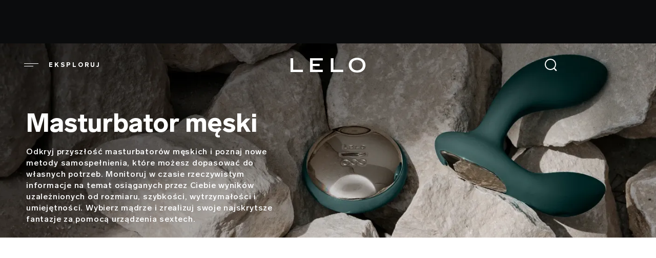

--- FILE ---
content_type: text/html; charset=UTF-8
request_url: https://www.lelo.com/pl/masturbator-meski
body_size: 12707
content:
<!DOCTYPE html>
<html lang="pl" dir="ltr" prefix="og: https://ogp.me/ns#" translate="no">
  <head>
    <meta name="theme-color" content="#0c0c0c">
    <style>html{visibility:hidden;opacity:0;}</style>
    <link rel="preload" href="/themes/play/dist/critical.min.css?v=2" as="style">
    <link crossorigin href="https://t1ac72t7pk-dsn.algolia.net" rel="preconnect">
    <link rel="stylesheet" href="https://www.lelo.com/themes/play/dist/critical.min.css?v=2">
    <link rel="apple-touch-icon" href="/themes/play/images/apple-touch-icon.webp">
    <link rel="manifest" href="/manifest.json">
    <meta charset="utf-8" />
<script>window.dataLayer = window.dataLayer || [];</script>
<script> window.dataLayer = [{"currencyRates":{"USDAUD":[1.43042],"USDBRL":[5.23687],"USDCAD":[1.35503],"USDCHF":[0.768899],"USDCNY":[6.9484],"USDCZK":[20.4323],"USDDKK":[6.26839],"USDEUR":[0.83947],"USDGBP":[0.727575],"USDHKD":[7.80768],"USDHUF":[319.771],"USDJPY":[154.32],"USDMXN":[17.304],"USDNOK":[9.59136],"USDPLN":[3.53381],"USDRUB":[75.9991],"USDSEK":[8.85105],"USDSGD":[1.26874],"USDTWD":[31.501],"USDZAR":[16.0167]},"client_id":0}]; </script>
<meta name="description" content="Zapoznaj się z naszą ofertą masturbatorów męskich zapewniających niezapomniane doznania. Wzbogać swoje sesje solo lub nadaj nowy wymiar wspólnym igraszkom." />
<link rel="canonical" href="https://www.lelo.com/pl/masturbator-meski" />
<meta property="og:title" content="Masturbatory męskie | Seks-zabawki dla mężczyzn od LELO" />
<meta property="og:description" content="Zapoznaj się z naszą ofertą masturbatorów męskich zapewniających niezapomniane doznania. Wzbogać swoje sesje solo lub nadaj nowy wymiar wspólnym igraszkom." />
<meta name="Generator" content="Drupal 10 (https://www.drupal.org); Commerce 2" />
<meta name="MobileOptimized" content="width" />
<meta name="HandheldFriendly" content="true" />
<meta name="viewport" content="width=device-width, initial-scale=1, maximum-scale=1, user-scalable=0" />
<script type="application/ld+json">{
    "@context": "https://schema.org",
    "@graph": [
        {
            "@type": "CollectionPage",
            "name": "Masturbator męski",
            "breadcrumb": {
                "@type": "BreadcrumbList",
                "itemListElement": [
                    {
                        "@type": "ListItem",
                        "position": 1,
                        "name": "Zabawki erotyczne dla mężczyzn",
                        "item": "https://www.lelo.com/sex-toys-men"
                    },
                    {
                        "@type": "ListItem",
                        "position": 2,
                        "name": "Masturbator męski",
                        "item": "https://www.lelo.com/pl/masturbator-meski"
                    }
                ]
            },
            "description": "Odkryj przyszłość masturbatorów męskich i poznaj nowe metody samospełnienia, które możesz dopasować do własnych potrzeb. Monitoruj w czasie rzeczywistym informacje na temat osiąganych przez Ciebie wyników uzależnionych od rozmiaru, szybkości, wytrzymałości i umiejętności. Wybierz mądrze i zrealizuj swoje najskrytsze fantazje za pomocą urządzenia sextech.",
            "mainEntity": {
                "@type": "ItemList",
                "numberOfItems": "3",
                "itemListElement": [
                    {
                        "@type": "ListItem",
                        "position": 1,
                        "url": "https://www.lelo.com/pl/f2s",
                        "name": "F2S™"
                    },
                    {
                        "@type": "ListItem",
                        "position": 2,
                        "url": "https://www.lelo.com/pl/f1s-v3",
                        "name": "F1S™ V3"
                    },
                    {
                        "@type": "ListItem",
                        "position": 3,
                        "url": "https://www.lelo.com/pl/f1s-v2",
                        "name": "F1S™ V2"
                    }
                ]
            }
        }
    ]
}</script>
<link rel="preconnect" href="https://www.googletagmanager.com" crossorigin="anonymous" />
<link rel="dns-prefetch" href="https://www.google-analytics.com" />
<link rel="icon" href="/themes/play/favicon.ico" type="image/vnd.microsoft.icon" />
<link rel="alternate" hreflang="en" href="https://www.lelo.com/male-masturbators" />
<link rel="alternate" hreflang="de" href="https://www.lelo.com/de/masturbator-fur-manner" />
<link rel="alternate" hreflang="es" href="https://www.lelo.com/es/masturbadores-masculinos" />
<link rel="alternate" hreflang="fr" href="https://www.lelo.com/fr/masturbateur-homme" />
<link rel="alternate" hreflang="it" href="https://www.lelo.com/it/masturbatore-per-uomo" />
<link rel="alternate" hreflang="nl" href="https://www.lelo.com/nl/masturbator-voor-mannen" />
<link rel="alternate" hreflang="pt-br" href="https://www.lelo.com/pt-br/masturbadores-masculinos" />
<link rel="alternate" hreflang="ru" href="https://www.lelo.com/ru/male-masturbators" />
<link rel="alternate" hreflang="sv" href="https://www.lelo.com/sv/masturbatorer-for-man" />
<link rel="alternate" hreflang="pl" href="https://www.lelo.com/pl/masturbator-meski" />
<link rel="alternate" hreflang="zh-hans" href="https://www.lelo.com/zh-hans/male-masturbators" />
<link rel="alternate" hreflang="zh-hant" href="https://www.lelo.com/zh-hant/male-masturbators" />
<link rel="alternate" hreflang="ja" href="https://www.lelo.com/ja/male-masturbators" />
<link rel="alternate" hreflang="ko" href="https://www.lelo.com/ko/male-masturbators" />

    <title>Masturbatory męskie | Seks-zabawki dla mężczyzn od LELO</title>
    <script src="https://www.lelo.com/themes/play/dist/observer.min.js?v=2" defer></script>
    <link rel="dns-prefetch" href="//app.omniconvert.com" />
    <script type="text/javascript">window._mktz=window._mktz||[];</script>
    <script src="//cdn.omniconvert.com/js/qe9e171.js" async></script>
    <link rel="dns-prefetch" href="https://cdn.noibu.com" />
    <link rel="stylesheet" media="all" href="/sites/default/files/css/css_W9zr7MgNVfDT4oplGepS0aV3rk2W2FbBuqC4wwPdop0.css?delta=0&amp;language=pl&amp;theme=play&amp;include=eJw9yFsOwyAMRNENEVgScsCR3IAn4dFCV9-qSP0Z3Tnh5CgNxVMIKFGg7l_2KNDGGs0X2MXSL0qWHjTMlWi6naoEvyeEc8EBNC6rM4lumbWve3d5-8rDN8y6qNGAIk_zFH5V91ubEXviDz09Ops" />
<link rel="stylesheet" media="all" href="/sites/default/files/css/css_J8WTBvwWWioAYvzprzaa6bp7kru2WcKhF1D0QYT0PdQ.css?delta=1&amp;language=pl&amp;theme=play&amp;include=eJw9yFsOwyAMRNENEVgScsCR3IAn4dFCV9-qSP0Z3Tnh5CgNxVMIKFGg7l_2KNDGGs0X2MXSL0qWHjTMlWi6naoEvyeEc8EBNC6rM4lumbWve3d5-8rDN8y6qNGAIk_zFH5V91ubEXviDz09Ops" />
<link rel="stylesheet" media="all" href="/sites/default/files/css/css_LED08-km7toWR4n-nk2CXuT4wO84WJ3BMBtl-bx2WjU.css?delta=2&amp;language=pl&amp;theme=play&amp;include=eJw9yFsOwyAMRNENEVgScsCR3IAn4dFCV9-qSP0Z3Tnh5CgNxVMIKFGg7l_2KNDGGs0X2MXSL0qWHjTMlWi6naoEvyeEc8EBNC6rM4lumbWve3d5-8rDN8y6qNGAIk_zFH5V91ubEXviDz09Ops" />
<link rel="stylesheet" media="all" href="/sites/default/files/css/css_9h5_Se8MlLCaEvEaCMLBEXgBoAvPI3JxGbuiohTjsJo.css?delta=3&amp;language=pl&amp;theme=play&amp;include=eJw9yFsOwyAMRNENEVgScsCR3IAn4dFCV9-qSP0Z3Tnh5CgNxVMIKFGg7l_2KNDGGs0X2MXSL0qWHjTMlWi6naoEvyeEc8EBNC6rM4lumbWve3d5-8rDN8y6qNGAIk_zFH5V91ubEXviDz09Ops" />
<link rel="stylesheet" media="all" href="/sites/default/files/css/css_xIDrxRsD_mxJqKiE5atKLMJ2w1K9eT8w8aZ5vjftXXo.css?delta=4&amp;language=pl&amp;theme=play&amp;include=eJw9yFsOwyAMRNENEVgScsCR3IAn4dFCV9-qSP0Z3Tnh5CgNxVMIKFGg7l_2KNDGGs0X2MXSL0qWHjTMlWi6naoEvyeEc8EBNC6rM4lumbWve3d5-8rDN8y6qNGAIk_zFH5V91ubEXviDz09Ops" />

    <script src="https://www.lelo.com/sites/default/files/js/js_9YZI5aYPh0lexgB9lMrPVuXh8kfTF_K1q7vdI_BgZPQ.js?scope=header&amp;delta=0&amp;language=pl&amp;theme=play&amp;include=[base64]"></script>

              <!-- Google Tag Manager -->
<script>(function(w,d,s,l,i){w[l]=w[l]||[];w[l].push({'gtm.start':new Date().getTime(),event:'gtm.js'});var f=d.getElementsByTagName(s)[0],j=d.createElement(s);j.async=true;j.src="https://measure.lelo.com/5syrhipex.js?"+i;f.parentNode.insertBefore(j,f);})(window,document,'script','dataLayer','cksq0n=EQFNLjw%2FVDg6JzgrUFQPTkpLQU8MHEQfHQkfRwsdFA%3D%3D');</script>
<!-- End Google Tag Manager -->
                    <!-- Request Metrics -->
<script>
    (function(t,e,n,r){function a(){return e&&e.now?e.now():null}if(!n.version){n._events=[];n._errors=[];n._metadata={};n._urlGroup=null;window.RM=n;n.install=function(e){n._options=e;var a=t.createElement("script");a.async=true;a.crossOrigin="anonymous";a.src=r;var o=t.getElementsByTagName("script")[0];o.parentNode.insertBefore(a,o)};n.identify=function(t,e){n._userId=t;n._identifyOptions=e};n.sendEvent=function(t,e){n._events.push({eventName:t,metadata:e,time:a()})};n.setUrlGroup=function(t){n._urlGroup=t};n.track=function(t,e){n._errors.push({error:t,metadata:e,time:a()})};n.addMetadata=function(t){n._metadata=Object.assign(n._metadata,t)}}})(document,window.performance,window.RM||{},"https://cdn.requestmetrics.com/agent/current/rm.js");
    RM.install({ 
        token: "s5yh3bp:z6cu7ni"
    });
</script>
                    <!-- Noibu -->
<script async src="https://cdn.noibu.com/collect-core.js"></script>
<!-- End Noibu -->
        </head>
    <body class="taxonomy promobar-active" class="taxonomy promobar-active">
        <a href="#main-content" class="visually-hidden focusable" aria-label="Link">
      Przejdź do treści
    </a>
    <!-- Google Tag Manager (noscript) -->
<noscript><iframe src="https://measure.lelo.com/ns.html?id=GTM-KBBHB8" height="0" width="0" style="display:none;visibility:hidden"></iframe></noscript>
<!-- End Google Tag Manager (noscript) -->
      <div class="dialog-off-canvas-main-canvas" data-off-canvas-main-canvas>
    <div class="header-wrapper">
  <div id="promobar" class="before-header-region">
      <div>
    <div  id="block-promobarblock" class="block block-lfi-promobar block-promobar_block" id="block-promobarblock" class="block block-lfi-promobar block-promobar_block">
  
    
      
  </div>

  </div>

  </div>

  <header id="header" role="banner" class="  ">
      <div class="header">
    
<div id="main-menu-wrapper" class="menu-block__wrapper">
  <span class="menu__icon-desktop" role="button" tabindex="0" aria-label="Open menu" title="Menu">
    <img src="/themes/play/images/header/shape-menu-normal.svg" width="32" height="32" alt="menu-icon"><span class="main-menu__title">eksploruj</span>
  </span>
  <nav aria-labelledby="block-play-main-menu-menu" id="block-play-main-menu" inert>
                      
    <h2 class="visually-hidden" id="block-play-main-menu-menu">Main navigation</h2>
    

              <div class="main-menu-inner">
        
              <ul class="main-menu">
        <div>
                                <li class="main-menu__item" data-level="0">
                                            <a href="/pl/valentines-day" class="no-sibling" data-drupal-link-system-path="taxonomy/term/123">walentynki</a>
                          </li>
                                    <li class="main-menu__item" data-level="0">
                                            <a href="/pl/bestselery" class="no-sibling" data-drupal-link-system-path="taxonomy/term/21">Najpopularniejsze zabawki erotyczne</a>
                          </li>
                                    <li class="main-menu__item has-lists" data-level="0">
                                            <a href="/pl/zabawki-erotyczne-dla-kobiet" class="has-sibling" aria-expanded="false" role="button" data-drupal-link-system-path="taxonomy/term/2">Zabawki erotyczne dla kobiet</a>
                                  <ul class="main-menu__list data-level--1">
        <div>
                                <li class="main-menu__item" data-level="1">
                                            <a href="/pl/zabawki-erotyczne-dla-kobiet" class="no-sibling" data-drupal-link-system-path="taxonomy/term/2">WYŚWIETL WSZYSTKIE PRODUKTY</a>
                          </li>
                                    <li class="main-menu__item" data-level="1">
                                            <a href="/pl/wibratory-punktu-g" class="no-sibling" data-drupal-link-system-path="taxonomy/term/15">Wibratory punktu G</a>
                          </li>
                                    <li class="main-menu__item" data-level="1">
                                            <a href="/pl/wibratory-lechtaczki" class="no-sibling" data-drupal-link-system-path="taxonomy/term/16">Wibratory łechtaczkowe</a>
                          </li>
                                    <li class="main-menu__item" data-level="1">
                                            <a href="/pl/wibratory-typu-krolik" class="no-sibling" data-drupal-link-system-path="taxonomy/term/17">Wibratory króliczki</a>
                          </li>
                                    <li class="main-menu__item" data-level="1">
                                            <a href="/pl/wibratory-kulkowe" class="no-sibling" data-drupal-link-system-path="taxonomy/term/18">Wibratory bullet</a>
                          </li>
                                    <li class="main-menu__item" data-level="1">
                                            <a href="/pl/wibratory-sterowane-pilotem-dla-kobiet" class="no-sibling" data-drupal-link-system-path="taxonomy/term/14">Wibratory zdalnie sterowane</a>
                          </li>
                                    <li class="main-menu__item" data-level="1">
                                            <a href="/pl/travel-sex-toys" class="no-sibling" data-drupal-link-system-path="taxonomy/term/78">Podróżne gadżety erotyczne</a>
                          </li>
                                    <li class="main-menu__item" data-level="1">
                                            <a href="/pl/masazery-do-ciala" class="no-sibling" data-drupal-link-system-path="taxonomy/term/19">Masażery wand</a>
                          </li>
                                    <li class="main-menu__item" data-level="1">
                                            <a href="/pl/kulki-waginalne" class="no-sibling" data-drupal-link-system-path="taxonomy/term/20">Kulki gejszy</a>
                          </li>
                                    <li class="main-menu__item" data-level="1">
                                            <a href="/pl/kulki-analne" class="no-sibling" data-drupal-link-system-path="taxonomy/term/60">wibrujace kulki analne</a>
                          </li>
                                        </div>
              </ul>
                              
                </li>
                                    <li class="main-menu__item has-lists" data-level="0">
                                            <a href="/pl/zabawki-erotyczne-dla-mezczyzn" class="has-sibling" aria-expanded="false" role="button" data-drupal-link-system-path="taxonomy/term/1">Zabawki erotyczne dla mężczyzn</a>
                                  <ul class="main-menu__list data-level--1">
        <div>
                                <li class="main-menu__item" data-level="1">
                                            <a href="/pl/zabawki-erotyczne-dla-mezczyzn" class="no-sibling" data-drupal-link-system-path="taxonomy/term/1">WYŚWIETL WSZYSTKIE PRODUKTY</a>
                          </li>
                                    <li class="main-menu__item" data-level="1">
                                            <a href="/pl/masazery-prostaty" class="no-sibling" data-drupal-link-system-path="taxonomy/term/6">Masażery prostaty</a>
                          </li>
                                    <li class="main-menu__item" data-level="1">
                                            <a href="/pl/wibrujace-pierscienie-erekcyjne" class="no-sibling" data-drupal-link-system-path="taxonomy/term/8">Wibrujące pierścienie na penisa</a>
                          </li>
                                    <li class="main-menu__item" data-level="1">
                                            <a href="/pl/masturbator-meski" class="no-sibling is-active" data-drupal-link-system-path="taxonomy/term/58" aria-current="page">masturbator męski</a>
                          </li>
                                    <li class="main-menu__item" data-level="1">
                                            <a href="/pl/kulki-analne-meski" class="no-sibling" data-drupal-link-system-path="taxonomy/term/59">wibrujace kulki analne</a>
                          </li>
                                        </div>
              </ul>
                              
                </li>
                                    <li class="main-menu__item has-lists" data-level="0">
                                            <a href="/pl/zabawki-erotyczne-dla-par" class="has-sibling" aria-expanded="false" role="button" data-drupal-link-system-path="taxonomy/term/5">Zabawki erotyczne dla par</a>
                                  <ul class="main-menu__list data-level--1">
        <div>
                                <li class="main-menu__item" data-level="1">
                                            <a href="/pl/zabawki-erotyczne-dla-par" class="no-sibling" data-drupal-link-system-path="taxonomy/term/5">WYŚWIETL WSZYSTKIE PRODUKTY</a>
                          </li>
                                    <li class="main-menu__item" data-level="1">
                                            <a href="/pl/wibratory-sterowane-pilotem" class="no-sibling" data-drupal-link-system-path="taxonomy/term/9">Wibratory zdalnie sterowane</a>
                          </li>
                                    <li class="main-menu__item" data-level="1">
                                            <a href="/pl/wibratory-zakladane" class="no-sibling" data-drupal-link-system-path="taxonomy/term/11">Wibratory zakładane</a>
                          </li>
                                        </div>
              </ul>
                              
                </li>
                                    <li class="main-menu__item" data-level="0">
                                            <a href="/pl/app-controlled-sex-toys" class="no-sibling" data-drupal-link-system-path="taxonomy/term/125">zabawki erotyczne z aplikacją</a>
                          </li>
                                    <li class="main-menu__item" data-level="0">
                                            <a href="/pl/zestawy-erotyczne" class="no-sibling" data-drupal-link-system-path="taxonomy/term/27">Zestawy</a>
                          </li>
                                    <li class="main-menu__item" data-level="0">
                                            <a href="/pl/lubricants" class="no-sibling" data-drupal-link-system-path="taxonomy/term/71">lubrykanty</a>
                          </li>
                                    <li class="main-menu__item has-lists" data-level="0">
                                            <a href="/pl/zmyslowe-akcesoria" class="has-sibling" aria-expanded="false" role="button" data-drupal-link-system-path="taxonomy/term/3">Akcesoria erotyczne</a>
                                  <ul class="main-menu__list data-level--1">
        <div>
                                <li class="main-menu__item" data-level="1">
                                            <a href="/pl/akcesoria-bdsm" class="no-sibling" data-drupal-link-system-path="taxonomy/term/4">Akcesoria BDSM</a>
                          </li>
                                    <li class="main-menu__item" data-level="1">
                                            <a href="/pl/lubricants" class="no-sibling" data-drupal-link-system-path="taxonomy/term/71">Lubrykanty</a>
                          </li>
                                    <li class="main-menu__item" data-level="1">
                                            <a href="/pl/spray-do-czyszczenia" class="no-sibling" data-drupal-link-system-path="taxonomy/term/131">Spray do czyszczenia</a>
                          </li>
                                    <li class="main-menu__item" data-level="1">
                                            <a href="/pl/suplementy" class="no-sibling" data-drupal-link-system-path="taxonomy/term/130">Suplementy</a>
                          </li>
                                    <li class="main-menu__item" data-level="1">
                                            <a href="/pl/zdrowie-seksualne" class="no-sibling" data-drupal-link-system-path="taxonomy/term/132">Zdrowie seksualne</a>
                          </li>
                                    <li class="main-menu__item" data-level="1">
                                            <a href="/pl/ladowarki-i-kable-usb" class="no-sibling" data-drupal-link-system-path="taxonomy/term/133">Ładowarki i kable USB</a>
                          </li>
                                    <li class="main-menu__item" data-level="1">
                                            <a href="/pl/swiece-erotyczne" class="no-sibling" data-drupal-link-system-path="taxonomy/term/128">Świece erotyczne</a>
                          </li>
                                        </div>
              </ul>
                              
                </li>
                                    <li class="main-menu__item" data-level="0">
                                            <a href="/pl/lingerie" class="no-sibling" data-drupal-link-system-path="taxonomy/term/76">Sensual lingerie </a>
                          </li>
                                    <li class="main-menu__item" data-level="0">
                                            <a href="/pl/intimina-lelo" class="no-sibling" data-drupal-link-system-path="node/1471">Intimina by LELO</a>
                          </li>
                                    <li class="main-menu__item" data-level="0">
                                            <a href="/pl/luksusowe-dilda" class="no-sibling" data-drupal-link-system-path="taxonomy/term/22">Luksusowe zabawki erotyczne</a>
                          </li>
                                    <li class="main-menu__item" data-level="0">
                                            <a href="/pl/makeup" class="no-sibling" data-drupal-link-system-path="node/1458">LELO MAKEUP™</a>
                          </li>
                                    <li class="main-menu__item" data-level="0">
                                            <a href="/pl/lelo-hex-condoms" class="no-sibling" data-drupal-link-system-path="node/1462">Prezerwatywy</a>
                          </li>
                                    <li class="main-menu__item" data-level="0">
                                            <a href="/pl/queerowe-produkty" class="no-sibling" data-drupal-link-system-path="taxonomy/term/38">Seks-zabawki LGBTQ+</a>
                          </li>
                                    <li class="main-menu__item" data-level="0">
                                            <a href="/blog" class="no-sibling">Blog</a>
                          </li>
                                        </div>
              </ul>
                              


      </div>
      </nav>
</div>

<div  id="block-play-branding" class="block block-system block-system_branding_block" id="block-play-branding" class="block block-system block-system_branding_block">
  
    
        <a href="/pl" rel="home" aria-label="Logo">
      <img src="/themes/play/logo.svg" width="148" height="31" alt="Strona główna">
    </a>
  </div>
<div class="dummy-search-place"></div>
<div class="search-block__wrapper">
  <span class="search__icon" title="Szukaj">
    <img fetchpriority="high" id="search-trigger" width="32" height="32" src="/themes/play/images/header/shape-search-normal-new.svg" aria-label="Open Search" tabindex="0" alt="Szukaj">
  </span>
</div>
<nav role="navigation" aria-labelledby="block-play-account-menu-menu" id="block-play-account-menu">
            
  <h2 class="visually-hidden" id="block-play-account-menu-menu">User account menu</h2>
  

        

  </nav>
<div  id="block-hilwishlist" class="block block-hil-wishlist block-hil_wishlist" id="block-hilwishlist" class="block block-hil-wishlist block-hil_wishlist">
  
    
      <div id="hil-wishlist-block"></div>

  </div>
<div  id="block-play-shopping-cart" class="block block-commerce-cart block-commerce_cart" id="block-play-shopping-cart" class="block block-commerce-cart block-commerce_cart"></div>
<div class="language-switcher-language-url" id="block-play-languageswitcher" role="navigation">
  
      <h2>
      
      <span class="fake-active-lng" tabindex="0"></span>
      <span class="lng-h2">powrót do menu</span>
    </h2>
    
      <ul class="links" inert><li hreflang="en" data-drupal-link-system-path="taxonomy/term/58" class="en"><a href="/male-masturbators" class="language-link" hreflang="en" data-drupal-link-system-path="taxonomy/term/58">English</a></li><li hreflang="de" data-drupal-link-system-path="taxonomy/term/58" class="de"><a href="/de/masturbator-fur-manner" class="language-link" hreflang="de" data-drupal-link-system-path="taxonomy/term/58">Deutsch</a></li><li hreflang="es" data-drupal-link-system-path="taxonomy/term/58" class="es"><a href="/es/masturbadores-masculinos" class="language-link" hreflang="es" data-drupal-link-system-path="taxonomy/term/58">Español</a></li><li hreflang="fr" data-drupal-link-system-path="taxonomy/term/58" class="fr"><a href="/fr/masturbateur-homme" class="language-link" hreflang="fr" data-drupal-link-system-path="taxonomy/term/58">Français</a></li><li hreflang="it" data-drupal-link-system-path="taxonomy/term/58" class="it"><a href="/it/masturbatore-per-uomo" class="language-link" hreflang="it" data-drupal-link-system-path="taxonomy/term/58">Italiano</a></li><li hreflang="nl" data-drupal-link-system-path="taxonomy/term/58" class="nl"><a href="/nl/masturbator-voor-mannen" class="language-link" hreflang="nl" data-drupal-link-system-path="taxonomy/term/58">Nederlands</a></li><li hreflang="pt-br" data-drupal-link-system-path="taxonomy/term/58" class="pt-br"><a href="/pt-br/masturbadores-masculinos" class="language-link" hreflang="pt-br" data-drupal-link-system-path="taxonomy/term/58">Português</a></li><li hreflang="ru" data-drupal-link-system-path="taxonomy/term/58" class="ru"><a href="/ru/male-masturbators" class="language-link" hreflang="ru" data-drupal-link-system-path="taxonomy/term/58">Русский</a></li><li hreflang="sv" data-drupal-link-system-path="taxonomy/term/58" class="sv"><a href="/sv/masturbatorer-for-man" class="language-link" hreflang="sv" data-drupal-link-system-path="taxonomy/term/58">Svenska</a></li><li hreflang="pl" data-drupal-link-system-path="taxonomy/term/58" class="pl is-active" aria-current="page"><a href="/pl/masturbator-meski" class="language-link is-active" hreflang="pl" data-drupal-link-system-path="taxonomy/term/58" aria-current="page">Polski</a></li><li hreflang="zh-hans" data-drupal-link-system-path="taxonomy/term/58" class="zh-hans"><a href="/zh-hans/male-masturbators" class="language-link" hreflang="zh-hans" data-drupal-link-system-path="taxonomy/term/58">简体中文</a></li><li hreflang="zh-hant" data-drupal-link-system-path="taxonomy/term/58" class="zh-hant"><a href="/zh-hant/male-masturbators" class="language-link" hreflang="zh-hant" data-drupal-link-system-path="taxonomy/term/58">繁體中文</a></li><li hreflang="ja" data-drupal-link-system-path="taxonomy/term/58" class="ja"><a href="/ja/male-masturbators" class="language-link" hreflang="ja" data-drupal-link-system-path="taxonomy/term/58">日本語</a></li><li hreflang="ko" data-drupal-link-system-path="taxonomy/term/58" class="ko"><a href="/ko/male-masturbators" class="language-link" hreflang="ko" data-drupal-link-system-path="taxonomy/term/58">한국어</a></li></ul>
  </div>

  </div>



  </header>
</div>

<div class="layout-container ">
  <div class="before-content-region">
      <div>
    <div data-drupal-messages-fallback class="hidden"></div>
<div  id="block-hilageverification" class="block block-hil-age-verification block-hil_age_verification" id="block-hilageverification" class="block block-hil-age-verification block-hil_age_verification">
  
    
      <div id="hil-age-verification-block"></div>

  </div>
<div  id="block-react-google" class="block block-lelo-api-user block-react_google" id="block-react-google" class="block block-lelo-api-user block-react_google">
  
    
      <div id="react-google"></div>

  </div>

  </div>

  </div>

  <main class="layout-container-content ">
    <a id="main-content" tabindex="-1" aria-label="Link"></a>
    <div class="layout-content">
         <div>
    
  
<div   id="block-reactcart" class="block block-block-content block-block_content eb926b6e-839d-4466-abe6-1cf36b7a6d79 basic basic-block" id="block-reactcart" class="block block-block-content block-block_content eb926b6e-839d-4466-abe6-1cf36b7a6d79 basic basic-block">
  
    
  <div class="container">
          
      </div>
</div>


<div  id="block-play-content" class="block block-system block-system_main_block" id="block-play-content" class="block block-system block-system_main_block">
  
    
      
<div class="suggested-categories-item categories_full" class="suggested-categories-item categories_full">

  <div class="category-header" data-test="category-header">
            <div class="category-bg-image">
        <div class="category-badges">
          <picture>
            <source media="(max-width: 575px)"
                    srcset="https://assets.lelo.com/dx/2025-03/CP_KV_mobic_0000s_0007_Product_categories_block-375x460-men-optimized.webp?VersionId=KTJ6UDGbNMLBZ8P9TrNdKBhOCbtc.fXW">
            <source media="(min-width: 576px)"
                    srcset="https://assets.lelo.com/dx/2025-03/Product_categories_block-1920x420-man-optimized.webp?VersionId=4WQ.fq0_RFAGDCwSeDNOimbH8SnJkm4B">
            <img fetchpriority="high" data-test="category-bg-image" src="https://assets.lelo.com/dx/2025-03/Product_categories_block-1920x420-man-optimized.webp?VersionId=4WQ.fq0_RFAGDCwSeDNOimbH8SnJkm4B" alt="Badge">
          </picture>


          <div class="category-badge" style="
                                                                                  transform: translate(0, 0);
                        background-color: '#d73935';
            ">
            <h2 style="color:'#FFFFFF';">
                          </h2>
          </div>

          <div class="category-badge-image" style="
                                                                      transform: translate(0, 0);
          ">
                      </div>

          <div class="category-icon-image" style="
                                                                      transform: translate(0, 0);
          ">
                      </div>

        </div>

                  <div class="category-info-container">
            <h1 data-test="category-header-name">Masturbator męski</h1>
            <div class="category-description">
              <p>
  <div>
    <div class="visually-hidden">Opis</div>
                  <div class="description"><p>Odkryj przyszłość masturbatorów męskich i poznaj nowe metody samospełnienia, które możesz dopasować do własnych potrzeb. Monitoruj w czasie rzeczywistym informacje na temat osiąganych przez Ciebie wyników uzależnionych od rozmiaru, szybkości, wytrzymałości i umiejętności. Wybierz mądrze i zrealizuj swoje najskrytsze fantazje za pomocą urządzenia sextech.</p>
</div>
              </div>
</p>
            </div>
          </div>
              </div>
    
  </div>
  <div class="product-container">
    <div id="react-categories">
            <div class="field_products_view" ><div class="views-element-container"><div class="js-view-dom-id-9853dfda46ce4d7a795cff3e5211d52f0e4bfa4459402783265511ef01b92630">
  
  
  

  
  
  

      <div class="views-row"><a href="/pl/f1s-v2" hreflang="pl">F1S™ V2</a></div>
    <div class="views-row"><a href="/pl/f1s-v2a" hreflang="pl">F1S™ V2A</a></div>
    <div class="views-row"><a href="/pl/f1s-v3" hreflang="pl">F1S™ V3</a></div>
    <div class="views-row"><a href="/pl/f2s" hreflang="pl">F2S™</a></div>

    

  
  

  
  
</div>
</div>
</div>
      </div>
    <div class="sex-toy-quiz-categories">
      <div  class="block block-hil-toy-quiz block-hil_toy_quiz_block" class="block block-hil-toy-quiz block-hil_toy_quiz_block">
  
    
      
<div class="sex-toys-quiz-modal layout--slider">
  <div id="hil-sex-toy-quiz-1-ajax" class="hil-sex-toy-quiz-global "><div class="container"><form class="lelo-quiz-ajax" data-drupal-selector="hil-sex-toy-quiz-form" action="/pl/masturbator-meski" method="post" id="hil-sex-toy-quiz-form" accept-charset="UTF-8">
  

<form  class="lelo-quiz-ajax" data-drupal-selector="hil-sex-toy-quiz-form"  >
  <div id="question_image_container_id" class="quiz__slide js-form-wrapper form-wrapper"
       data-drupal-selector="edit-question-image-container">
    <div class="quiz__question_image">
      <img loading="lazy" src="https://assets.lelo.com/dx/static/quiz_questions_files/intro_image_optimized.webp?VersionId=9v3t9NfnTqouXMrt3w4qC84CSCDpAHkd" alt="Quiz">
    </div>
  </div>
  <div class="quiz__intro_screen_container js-form-wrapper form-wrapper" data-drupal-selector="edit-quiz-intro-screen"
       id="edit-quiz-intro-screen">
    <h2 class="quiz__title">
      SEKS-ZABAWKI: QUIZ
    </h2>
    <h3 class="quiz__subtitle">
      Nie masz pewności, która zabawka erotyczna sprawdzi się w Twojej sypialni?
    </h3>
    <div class="quiz__description">
      <p>Odpowiedz na serię anonimowych pytań i znajdź produkt dla siebie.</p>
    </div>
    <div class="quiz__start">
      <span class="arrow arrow-black"></span>
      <input class="quiz_sex_toy__cta button js-form-submit form-submit" data-drupal-selector="edit-start" data-disable-refocus="true" type="submit" id="edit-start" name="op" value="Start" />

    </div>
  </div>
  <input autocomplete="off" data-drupal-selector="form-gesdavsqt3m1y6o95wg40u3ucparfkyvajb4u2izgvs" type="hidden" name="form_build_id" value="form-GESdAVsqT3M1Y6o95WG40U3UcpArFkyvaJB4u2IzGVs" />

  <input data-drupal-selector="edit-hil-sex-toy-quiz-form" type="hidden" name="form_id" value="hil_sex_toy_quiz_form" />

</form>


</form>



</div></div>
</div>



  </div>

    </div>
    <div class="category-details">
          </div>
  </div>

</div>

  </div>

  </div>
     </div>
          <footer>
          <div class="footer">
    <div class="container footer-container">
      <div class="footer-menus">
        <nav role="navigation" aria-labelledby="block-company-menu" id="block-company">
      
  <h2 id="block-company-menu">firma</h2>
  

        
              <ul>
        <div>
              <li>
        <a href="/pl/o-lelo" data-drupal-link-system-path="node/21">o marce LELO</a>
              </li>
          <li>
        <a href="/pl/impressum" data-drupal-link-system-path="node/1667">impressum</a>
              </li>
          <li>
        <a href="/pl/o-firmie" data-drupal-link-system-path="node/22">informacje o firmie</a>
              </li>
          <li>
        <a href="/pl/nagrody-branzowe" data-drupal-link-system-path="node/17">nagrody branżowe</a>
              </li>
          <li>
        <a href="/pl/biuro-prasowe" data-drupal-link-system-path="node/28">biuro prasowe</a>
              </li>
          <li>
        <a href="/pl/node/1605" data-drupal-link-system-path="node/1605">kariera</a>
              </li>
          <li>
        <a href="/pl/polityka-prywatnosci" data-drupal-link-system-path="node/9">polityka prywatności</a>
              </li>
          <li>
        <a href="/pl/polityka-dotyczaca-plikow-cookie" data-drupal-link-system-path="node/23">polityka dotycząca plików cookie</a>
              </li>
          <li>
        <a href="/pl/regulamin" data-drupal-link-system-path="node/10">regulamin</a>
              </li>
          <li>
        <a href="/pl/program-afiliacyjny" data-drupal-link-system-path="node/1405">program partnerski</a>
              </li>
          <li>
        <a href="https://retailer.lelo.com">sprzedawcy</a>
              </li>
                </div>
      </ul>
      


  </nav>

        <nav role="navigation" aria-labelledby="block-support-menu" id="block-support">
      
  <h2 id="block-support-menu">pomoc</h2>
  

        
              <ul>
        <div>
              <li>
        <a href="/pl/pomoc-kontakt" data-drupal-link-system-path="node/1396">skontaktuj się z działem pomocy</a>
              </li>
          <li>
        <a href="/pl/dostawa" data-drupal-link-system-path="node/18">dostawa</a>
              </li>
          <li>
        <a href="/pl/gwarancja-lelo" data-drupal-link-system-path="node/1406">gwarancja LELO</a>
              </li>
          <li>
        <a href="/pl/extended-warranty" data-drupal-link-system-path="node/1483">gwarancja rozszerzona</a>
              </li>
          <li>
        <a href="/pl/node/1453" data-drupal-link-system-path="node/1453">regulatory compliance </a>
              </li>
          <li>
        <a href="/pl/pytania-i-odpowiedzi-ogolne" data-drupal-link-system-path="node/1399">FAQ – pytania ogólne</a>
              </li>
          <li>
        <a href="/pl/pytania-i-odpowiedzi-zakupy" data-drupal-link-system-path="node/1400">FAQ – pytania dot. kupowania</a>
              </li>
          <li>
        <a href="/pl/pytania-i-odpowiedzi-produkty" data-drupal-link-system-path="node/1401">FAQ – pytania dot. produktów</a>
              </li>
          <li>
        <a href="/pl/node/1447" data-drupal-link-system-path="node/1447">environmental labels</a>
              </li>
          <li>
        <a href="/pl/skontaktuj-sie-z-nami" data-drupal-link-system-path="node/20">bądźmy w kontakcie</a>
              </li>
          <li>
        <a href="/pl/store-locator" data-drupal-link-system-path="store-locator">wyszukiwarka sklepów</a>
              </li>
          <li>
        <a href="https://connect.studentbeans.com/v4/hosted/lelo/us">zniżka studencka</a>
              </li>
          <li>
        <a href="https://www.lelo.com/lelo-originals">LELO Originals</a>
              </li>
                </div>
      </ul>
      


  </nav>

        <nav role="navigation" aria-labelledby="block-discover-menu" id="block-discover">
      
  <h2 id="block-discover-menu">przeglądaj według typu</h2>
  

        
              <ul>
        <div>
              <li>
        <a href="/pl/kategorie" data-drupal-link-system-path="node/27">kategorie</a>
              </li>
          <li>
        <a href="/pl/bestselery" data-drupal-link-system-path="taxonomy/term/21">najpopularniejsze zabawki erotyczne</a>
              </li>
          <li>
        <a href="/pl/zabawki-erotyczne-dla-kobiet" data-drupal-link-system-path="taxonomy/term/2">zabawki erotyczne dla kobiet</a>
              </li>
          <li>
        <a href="/pl/zabawki-erotyczne-dla-mezczyzn" data-drupal-link-system-path="taxonomy/term/1">zabawki erotyczne dla mężczyzn</a>
              </li>
          <li>
        <a href="/pl/zabawki-erotyczne-dla-par" data-drupal-link-system-path="taxonomy/term/5">zabawki erotyczne dla par</a>
              </li>
          <li>
        <a href="/pl/zestawy-erotyczne" data-drupal-link-system-path="taxonomy/term/27">zestawy</a>
              </li>
          <li>
        <a href="/pl/luksusowe-dilda" data-drupal-link-system-path="taxonomy/term/22">luksusowe zabawki erotyczne</a>
              </li>
          <li>
        <a href="/pl/lubricants" data-drupal-link-system-path="taxonomy/term/71">lubrykanty</a>
              </li>
          <li>
        <a href="/pl/zmyslowe-akcesoria" data-drupal-link-system-path="taxonomy/term/3">akcesoria erotyczne</a>
              </li>
          <li>
        <a href="/pl/prezerwatywy" data-drupal-link-system-path="taxonomy/term/24">prezerwatywy</a>
              </li>
          <li>
        <a href="/pl/queerowe-produkty" data-drupal-link-system-path="taxonomy/term/38">queerowe produkty</a>
              </li>
                </div>
      </ul>
      


  </nav>

        <nav role="navigation" aria-labelledby="block-follow-menu" id="block-follow">
      
  <h2 id="block-follow-menu">obserwuj</h2>
  

        
              <ul>
        <div>
              <li>
        <a href="/blog">volonté blog</a>
              </li>
          <li>
        <a href="http://instagram.com/lelo_official" target="_blank">instagram</a>
              </li>
          <li>
        <a href="http://twitter.com/Lelo_Official" target="_blank">twitter</a>
              </li>
          <li>
        <a href="https://www.facebook.com/LELO.Official" target="_blank">facebook</a>
              </li>
          <li>
        <a href="/blog/erotic-fantasies/audio-erotica">audio erotica</a>
              </li>
          <li>
        <a href="/blog/science-and-medical-advisory-board-2/">our sexual health experts</a>
              </li>
                </div>
      </ul>
      


  </nav>

      </div>

      <div class="footer-informations">
        
  
<div   id="block-play-copyrightblock" class="block block-block-content block-block_content _8cae329-ae20-49d7-9f5a-35fbb1fd7fa2 basic basic-block" id="block-play-copyrightblock" class="block block-block-content block-block_content _8cae329-ae20-49d7-9f5a-35fbb1fd7fa2 basic basic-block">
  
    
  <div class="container">
          
            <div class="body" ><p>© 2003-2024 LELO iAB. Wszelkie prawa zastrzeżone.</p>

<p>Wszystkie osoby pojawiające się na zdjęciach na tej stronie mają ukończone 18 lat. Wchodząc na stronę, użytkownik deklaruje, że jest osobą pełnoletnią na mocy przepisów obowiązujących w jego regionie, posiadającą uprawnienia do oglądania materiałów przeznaczonych dla osób dorosłych oraz że wyraża chęć oglądania takich materiałów.</p></div>
      
      </div>
</div>



        
        
        
        
        
        <div   id="block-play-uspaymentmethods" class="block block-block-content block-block_content c5dd8edc-69d4-4e4a-960f-3dd46218ca45 basic basic-block" id="block-play-uspaymentmethods" class="block block-block-content block-block_content c5dd8edc-69d4-4e4a-960f-3dd46218ca45 basic basic-block">
  
    
  <div class="container">
    <p><img loading="lazy" src="/themes/play/images/US-payment-methods.svg" alt="Payments"></p>
    <p><img loading="lazy" src="/themes/play/images/US-payment-methods-mobile.svg" alt="Payments mobile"></p>
  </div>
</div>



        <div   id="block-followus" class="block block-block-content block-block_content _9f62876-5358-4076-9328-1479d386d22d basic basic-block" id="block-followus" class="block block-block-content block-block_content _9f62876-5358-4076-9328-1479d386d22d basic basic-block">
  
    
  <div class="container">
    <div class="footer-wechat-bazaarvoice">
      <div class="footer-wechat">
        <img loading="lazy" src="/themes/play/images/lelo-wechat.webp" alt="lelo wechat">
        <p class="footer-wechat-description">Wechat: lelo_mall</p>
      </div>

      <div class="footer-bazaarvoice">
        <img loading="lazy" src="/themes/play/images/bazaarvoice_logo.webp" alt="bazaarvoice">
        <div class="footer-bazaarvoice-tooltip">
          <p>These reviews are managed by Bazaarvoice and comply with the Bazaarvoice Authenticity Policy, which is supported by anti-fraud technology and human analysis.</p>

          <p>Details at <a href="http://www.bazaarvoice.com/trustmark/" rel="nofollow" target="_blank" aria-label="Bazaarvoice">http://www.bazaarvoice.com/trustmark/</a>.</p>
        </div>
      </div>
    </div>
  </div>
</div>



      </div>
    </div>
  </div>



      </footer>
          </main>
</div>



  </div>



    <script>
      !function(){if(!window.klaviyo){window._klOnsite=window._klOnsite||[];try{window.klaviyo=new Proxy({},{get:function(n,i){return"push"===i?function(){var n;(n=window._klOnsite).push.apply(n,arguments)}:function(){for(var n=arguments.length,o=new Array(n),w=0;w<n;w++)o[w]=arguments[w];var t="function"==typeof o[o.length-1]?o.pop():void 0,e=new Promise((function(n){window._klOnsite.push([i].concat(o,[function(i){t&&t(i),n(i)}]))}));return e}}})}catch(n){window.klaviyo=window.klaviyo||[],window.klaviyo.push=function(){var n;(n=window._klOnsite).push.apply(n,arguments)}}}}();
    </script>

    
    <script type="application/json" data-drupal-selector="drupal-settings-json">{"path":{"baseUrl":"\/","pathPrefix":"pl\/","currentPath":"taxonomy\/term\/58","currentPathIsAdmin":false,"isFront":false,"currentLanguage":"pl"},"pluralDelimiter":"\u0003","suppressDeprecationErrors":true,"ajaxPageState":{"libraries":"[base64]","theme":"play","theme_token":null},"ajaxTrustedUrl":{"form_action_p_pvdeGsVG5zNF_XLGPTvYSKCf43t8qZYSwcfZl2uzM":true,"\/pl\/masturbator-meski?ajax_form=1":true},"lwa":{"target_id":"bp-6779ab59-5fb1-416b-b349-dbf8c82efc12","client_id":"amzn1.application-oa2-client.1c5be8a275d9457f81943a3330774617","redirect_uri":"https:\/\/www.lelo.com\/buy-with-prime\/callback","active":true},"hil_geo":"US","hil_geo_in_eu":false,"delivery":{"hasDelivery":false,"days":0,"date":null,"country":"Stany Zjednoczone","message":"Expected delivery, Stany Zjednoczone: @date","messageMobile":"Expected delivery, Stany Zjednoczone: @date","dateFormat":"d.M.yyyy","dateFormatMobile":"d.M.yyyy"},"is_product_page":false,"chat_suppress":false,"user":{"session_id":"","uid":0,"permissionsHash":"fbc55ac19df97644bcab6c1114d2009dd2e927b153c0e3e1a5c414212c431ef4"},"leloPromotionId":"0","ckeditorAccordion":{"accordionStyle":{"collapseAll":1,"keepRowsOpen":0,"animateAccordionOpenAndClose":1,"openTabsWithHash":0,"allowHtmlInTitles":0}},"orderVariation":[],"orderProducts":[],"ajax":{"edit-start":{"callback":"::ajaxCallback","wrapper":"hil-sex-toy-quiz-1-ajax","effect":"fade","event":"click","disable-refocus":true,"url":"\/pl\/masturbator-meski?ajax_form=1","httpMethod":"POST","dialogType":"ajax","submit":{"_triggering_element_name":"op","_triggering_element_value":"Start"}}},"googleClientId":"701075461690-icc1ufbk9otpig0bsjhf6g9je56f7co5.apps.googleusercontent.com","lfiPromobar":{"countDown":1769846400000},"lfiPromobarData":{"promobarTitle":"Promotions VD","promobarMessage":"\u003Cspan\u003EWYPRZEDA\u017b WALENTYNKOWA \u2013 RABATY DO -50% + ZABAWKA EROTYCZNA GRATIS\r\n\u003C\/span\u003E\r\n","countdownDate":"2026-02-04T08:00:00","enabledCountdown":"1","promobarPromobarId":"8","promobarDisplay":"3","fieldPromobarMessageLink":{"uri":"\/pl\/valentines-day","title":"KUP TERAZ"},"pageRestrictionNegate":"hide","pageRestrictionPaths":[]},"taxable_countries":["CA"],"hil_bazzar_voice":{"locale":{"locale":"pl_PL"},"hil_environment":"production"}}</script>
<script src="https://www.lelo.com/sites/default/files/js/js_Du2Y-4Hfdv_Zg6k50drQDpZraCVL_6CRyBPj9ZqtfEo.js?scope=footer&amp;delta=0&amp;language=pl&amp;theme=play&amp;include=[base64]"></script>
<script src="https://www.lelo.com/modules/contrib/ckeditor_accordion/js/accordion.frontend.min.js?t9mi3g"></script>
<script src="https://www.lelo.com/sites/default/files/js/js_4LXrsAQoeQ4-9-WWfGk0RW_Fojb7_uO-5I6sJU-W-qw.js?scope=footer&amp;delta=2&amp;language=pl&amp;theme=play&amp;include=[base64]"></script>
<script src="https://www.lelo.com/themes/play/dist/footer-accordion.min.js?t9mi3g" async></script>
<script src="https://www.lelo.com/sites/default/files/js/js_RQQE6Fwkpvm5B6HJrc8K2qZe03A4KgABZ89mrr-9n3M.js?scope=footer&amp;delta=4&amp;language=pl&amp;theme=play&amp;include=[base64]"></script>
<script src="https://www.lelo.com/themes/play/../react-app/dist/index.js?t9mi3g" defer></script>
<script src="https://www.lelo.com/sites/default/files/js/js_ChHB1aDV_G5MIpkPkhFBoWrJNAKHDRqg_Ohcmag2SNM.js?scope=footer&amp;delta=6&amp;language=pl&amp;theme=play&amp;include=[base64]"></script>

  </body>
</html>


--- FILE ---
content_type: text/css
request_url: https://www.lelo.com/sites/default/files/css/css_LED08-km7toWR4n-nk2CXuT4wO84WJ3BMBtl-bx2WjU.css?delta=2&language=pl&theme=play&include=eJw9yFsOwyAMRNENEVgScsCR3IAn4dFCV9-qSP0Z3Tnh5CgNxVMIKFGg7l_2KNDGGs0X2MXSL0qWHjTMlWi6naoEvyeEc8EBNC6rM4lumbWve3d5-8rDN8y6qNGAIk_zFH5V91ubEXviDz09Ops
body_size: 1907
content:
/* @license GPL-2.0-or-later https://www.drupal.org/licensing/faq */
.basic-block{padding:20px 0 5px}.basic-block#block-reactcart{padding:0}.basic-block.block-variation{padding:7rem 0 6rem}@media screen and (max-width:767px){.basic-block.block-variation{padding:9rem 0 13rem}}.basic-block.block-variation .container{max-width:76.2rem}.basic-block.block-variation h2{font-size:3rem;font-style:normal;font-weight:900;letter-spacing:.05rem;line-height:4rem;margin-bottom:0}.basic-block.block-variation h3{font-weight:900;letter-spacing:.05rem;line-height:3rem;margin-bottom:2rem;margin-top:6rem}.basic-block.block-variation p{font-weight:400;line-height:2rem;margin-bottom:0}.basic-block.block-variation ul{list-style:disc;margin-bottom:0;margin-left:2rem}.basic-block.block-variation li{font-weight:400;line-height:2rem}.basic-block.block-variation a{cursor:pointer;text-decoration:underline}
.footer{background-color:#0c0c0c;padding:80px 0 85px}@media screen and (max-width:991px){.footer{padding:50px 0 90px}}.footer .footer-container.container{display:flex;flex-direction:row;justify-content:flex-start}@media screen and (max-width:991px){.footer .footer-container.container{flex-direction:column;justify-content:flex-start;padding-left:45px;padding-right:45px}}@media screen and (max-width:767px){.footer .footer-container.container{padding-left:20px;padding-right:20px}}.footer .footer-menus{display:flex;flex-direction:row}@media screen and (max-width:991px){.footer .footer-menus{flex-direction:column}}.footer .footer-menus h2{color:#fff;font-family:Lab Grotesque,Helvetica,Arial,sans-serif;font-size:1.2rem;font-weight:900;letter-spacing:5px;line-height:normal;margin-bottom:30px;pointer-events:none;position:relative}@media screen and (max-width:991px){.footer .footer-menus h2{font-family:Lab Grotesque,Helvetica,Arial,sans-serif;font-size:1.2rem;font-weight:900;letter-spacing:2.75px;line-height:normal;margin-bottom:25px;pointer-events:auto;text-transform:uppercase}}.footer .footer-menus nav{margin-right:90px}@media screen and (max-width:1599px){.footer .footer-menus nav{margin-right:70px}}@media screen and (max-width:1279px){.footer .footer-menus nav{margin-right:50px}}@media screen and (max-width:991px){.footer .footer-menus nav{margin-right:0}.footer .footer-menus nav.active h2{background:url(https://www.lelo.com/themes/play/images/icons/minus-footer.svg) -14px no-repeat}.footer .footer-menus nav h2{background:url(https://www.lelo.com/themes/play/images/icons/plus-footer.svg) -14px no-repeat;margin-bottom:33px;padding-left:40px;transition:background-image .3s ease}.footer .footer-menus nav h2[aria-expanded=true]{background:url(https://www.lelo.com/themes/play/images/icons/minus-footer.svg) -14px no-repeat}}.footer .footer-menus nav>ul{margin:0}@media screen and (min-width:992px){.footer .footer-menus nav>ul{display:block!important}}@media screen and (max-width:991px){.footer .footer-menus nav>ul{display:grid;grid-template-rows:0fr;margin:0;overflow:hidden;transition:grid-template-rows .4s ease-in-out}.footer .footer-menus nav>ul.is-open{grid-template-rows:1fr;margin:0 0 35px}.footer .footer-menus nav>ul>div{min-height:0}}.footer .footer-menus nav>ul li{display:flex;margin-bottom:20px}.footer .footer-menus nav>ul li:last-child{margin-bottom:0}.footer .footer-menus nav>ul li a{display:inline-block}@media screen and (max-width:991px){.footer .footer-menus nav>ul li a{display:block;padding-left:40px}.footer .footer-menus nav>ul li a:after{display:none}.footer .footer-menus nav:last-of-type{margin-bottom:0;padding-bottom:23px;position:relative}.footer .footer-menus nav:last-of-type:after{border-bottom:1px solid #fff;bottom:0;content:"";display:block;left:0;opacity:.4;position:absolute;right:0}}.footer .footer-menus nav a{color:#fff;font-family:Lab Grotesque,Helvetica,Arial,sans-serif;font-size:1.2rem;font-weight:400;letter-spacing:.25px;line-height:1.6rem;position:relative;transition:color .3s ease,background-color .3s ease}.footer .footer-menus nav a:focus,.footer .footer-menus nav a:hover{color:#fff}.footer .footer-menus nav a:focus:after,.footer .footer-menus nav a:hover:after{width:100%}.footer .footer-menus nav a:after{background-color:#fff;bottom:-5px;content:"";display:block;height:1px;position:absolute;transition:all .3s ease;width:0}.footer .footer-informations{align-items:flex-end;display:flex;flex-direction:column;flex-grow:1;justify-content:flex-end}@media screen and (max-width:991px){.footer .container{padding:0}}.footer #block-play-copyrightblock{margin:0;max-width:410px;padding:0}@media screen and (max-width:1279px){.footer #block-play-copyrightblock{max-width:300px}}@media screen and (max-width:991px){.footer #block-play-copyrightblock{margin-top:26px;max-width:none;order:2}}.footer #block-play-copyrightblock .body p{color:#dadada;font-family:Lab Grotesque,Helvetica,Arial,sans-serif;font-size:1.2rem;font-weight:300;letter-spacing:0;line-height:14px;margin-bottom:10px}@media screen and (max-width:991px){.footer #block-play-copyrightblock .body p{margin-bottom:5px}.footer #block-play-copyrightblock .body p:first-of-type{font-size:1.2rem}}.footer #block-play-copyrightblock .body p:last-child{margin-bottom:0}.footer #block-play-copyrightblock .body p span{font-weight:300}.footer #block-play-copyrightblock .body p a,.footer #block-play-copyrightblock .body p span{font-family:Lab Grotesque,Helvetica,Arial,sans-serif;font-size:.9rem;letter-spacing:0;line-height:14px}.footer #block-play-copyrightblock .body p a{color:#dadada;font-weight:500}.footer #block-play-copyrightblock .body p a:after{display:none}.footer #block-play-copyrightblock .body p:last-child{margin:0}.footer #block-asiapaymentblocks,.footer #block-australiapaymentmethods,.footer #block-europepaymentmethods,.footer #block-play-africapaymentmethods,.footer #block-play-americapaymentmethods,.footer #block-play-uspaymentmethods{margin:30px 0 0;padding:0;width:410px}@media screen and (max-width:1279px){.footer #block-asiapaymentblocks,.footer #block-australiapaymentmethods,.footer #block-europepaymentmethods,.footer #block-play-africapaymentmethods,.footer #block-play-americapaymentmethods,.footer #block-play-uspaymentmethods{max-width:300px}}@media screen and (max-width:991px){.footer #block-asiapaymentblocks,.footer #block-australiapaymentmethods,.footer #block-europepaymentmethods,.footer #block-play-africapaymentmethods,.footer #block-play-americapaymentmethods,.footer #block-play-uspaymentmethods{margin:25px 0 0;max-width:none;order:1;padding-bottom:25px;position:relative;width:100%}.footer #block-asiapaymentblocks:after,.footer #block-australiapaymentmethods:after,.footer #block-europepaymentmethods:after,.footer #block-play-africapaymentmethods:after,.footer #block-play-americapaymentmethods:after,.footer #block-play-uspaymentmethods:after{border-bottom:1px solid #fff;bottom:0;content:"";display:block;left:0;opacity:.4;position:absolute;right:0}}.footer #block-asiapaymentblocks p,.footer #block-australiapaymentmethods p,.footer #block-europepaymentmethods p,.footer #block-play-africapaymentmethods p,.footer #block-play-americapaymentmethods p,.footer #block-play-uspaymentmethods p{display:flex;margin:0;padding:0}@media screen and (max-width:991px){.footer #block-asiapaymentblocks p,.footer #block-australiapaymentmethods p,.footer #block-europepaymentmethods p,.footer #block-play-africapaymentmethods p,.footer #block-play-americapaymentmethods p,.footer #block-play-uspaymentmethods p{display:flex;flex-direction:row;justify-content:center;padding:0 20px}}.footer #block-asiapaymentblocks p:first-of-type,.footer #block-australiapaymentmethods p:first-of-type,.footer #block-europepaymentmethods p:first-of-type,.footer #block-play-africapaymentmethods p:first-of-type,.footer #block-play-americapaymentmethods p:first-of-type,.footer #block-play-uspaymentmethods p:first-of-type{display:flex}@media screen and (max-width:767px){.footer #block-asiapaymentblocks p:first-of-type,.footer #block-australiapaymentmethods p:first-of-type,.footer #block-europepaymentmethods p:first-of-type,.footer #block-play-africapaymentmethods p:first-of-type,.footer #block-play-americapaymentmethods p:first-of-type,.footer #block-play-uspaymentmethods p:first-of-type{display:none}}.footer #block-asiapaymentblocks p:last-of-type,.footer #block-australiapaymentmethods p:last-of-type,.footer #block-europepaymentmethods p:last-of-type,.footer #block-play-africapaymentmethods p:last-of-type,.footer #block-play-americapaymentmethods p:last-of-type,.footer #block-play-uspaymentmethods p:last-of-type{display:none}@media screen and (max-width:767px){.footer #block-asiapaymentblocks p:last-of-type,.footer #block-australiapaymentmethods p:last-of-type,.footer #block-europepaymentmethods p:last-of-type,.footer #block-play-africapaymentmethods p:last-of-type,.footer #block-play-americapaymentmethods p:last-of-type,.footer #block-play-uspaymentmethods p:last-of-type{display:flex}}.footer #block-followus{margin:50px 0 0;padding:0}@media screen and (max-width:991px){.footer #block-followus{margin:25px 0 0;order:3}}.footer #block-followus .footer-wechat-bazaarvoice{align-items:center;display:flex;flex-direction:row;margin:0}@media screen and (min-width:1600px){.footer #block-followus .footer-wechat-bazaarvoice{justify-content:flex-end}}.footer #block-followus .footer-wechat-bazaarvoice .footer-wechat img{aspect-ratio:1/1;height:7.6rem;width:7.6rem}@media screen and (max-width:991px){.footer #block-followus .footer-wechat-bazaarvoice .footer-wechat{display:none}}.footer #block-followus .footer-wechat-bazaarvoice .footer-wechat .footer-wechat-description{display:none}.footer #block-followus .footer-wechat-bazaarvoice .footer-bazaarvoice{margin-left:30px;position:relative}.footer #block-followus .footer-wechat-bazaarvoice .footer-bazaarvoice img{height:76px;width:70px}@media screen and (max-width:991px){.footer #block-followus .footer-wechat-bazaarvoice .footer-bazaarvoice img{height:48px;width:46px}}.footer #block-followus .footer-wechat-bazaarvoice .footer-bazaarvoice:hover .footer-bazaarvoice-tooltip{opacity:1;pointer-events:auto;z-index:1}.footer #block-followus .footer-wechat-bazaarvoice .footer-bazaarvoice .footer-bazaarvoice-tooltip{background-color:#fff;left:-220px;opacity:0;padding:10px;pointer-events:none;position:absolute;text-align:center;top:-130%;transition:all .35s ease-in-out;width:300px;z-index:0}@media screen and (max-width:991px){.footer #block-followus .footer-wechat-bazaarvoice .footer-bazaarvoice .footer-bazaarvoice-tooltip{display:none}}.footer #block-followus .footer-wechat-bazaarvoice .footer-bazaarvoice .footer-bazaarvoice-tooltip:after{border-color:#fff transparent transparent;border-style:solid;border-width:8px 8px 0;bottom:-8px;content:"";height:0;margin:auto;position:absolute;right:44px;top:auto;width:0}.footer #block-followus .footer-wechat-bazaarvoice .footer-bazaarvoice .footer-bazaarvoice-tooltip a,.footer #block-followus .footer-wechat-bazaarvoice .footer-bazaarvoice .footer-bazaarvoice-tooltip p{color:#222330;font-size:11px}.footer #block-followus .footer-wechat-bazaarvoice .footer-bazaarvoice .footer-bazaarvoice-tooltip a:last-child,.footer #block-followus .footer-wechat-bazaarvoice .footer-bazaarvoice .footer-bazaarvoice-tooltip p:last-child{margin:0}


--- FILE ---
content_type: text/css
request_url: https://www.lelo.com/sites/default/files/css/css_9h5_Se8MlLCaEvEaCMLBEXgBoAvPI3JxGbuiohTjsJo.css?delta=3&language=pl&theme=play&include=eJw9yFsOwyAMRNENEVgScsCR3IAn4dFCV9-qSP0Z3Tnh5CgNxVMIKFGg7l_2KNDGGs0X2MXSL0qWHjTMlWi6naoEvyeEc8EBNC6rM4lumbWve3d5-8rDN8y6qNGAIk_zFH5V91ubEXviDz09Ops
body_size: 9439
content:
/* @license GPL-2.0-or-later https://www.drupal.org/licensing/faq */
@media screen and (max-width:767px){.header>#block-play-account-menu{display:none}.header #block-play-account-menu{position:absolute;top:0}}html.active-main-menu body.promobar-active.toolbar-vertical .dialog-off-canvas-main-canvas #header{top:39px!important}.no-scroll .before-header-region,.no-scroll .layout-container{filter:blur(3px);pointer-events:none}@media screen and (max-width:767px){.menu-block__wrapper{order:5;width:24px}}.menu-block__wrapper *,.menu-block__wrapper :after,.menu-block__wrapper :before{box-sizing:border-box;margin:0;padding:0}#header .menu__icon{cursor:pointer;display:block;height:28px;outline:none;position:relative;width:28px;z-index:999}#header .menu__icon span,#header .menu__icon span:after,#header .menu__icon span:before{background:#fafafa;border-radius:20px;content:"";height:2.5px;position:absolute;transition:.5s cubic-bezier(.77,0,.175,1);width:28px}#header .menu__icon span:before{top:-8px}#header .menu__icon span:after{top:8px}#header .menu__icon.active>span{background:transparent}#header .menu__icon.active>span:before{transform:rotate(-225deg)}#header .menu__icon.active>span:after{transform:rotate(225deg)}#header .menu__icon-desktop{cursor:pointer;display:block;height:32px;position:relative;width:32px;z-index:999}@media screen and (max-width:767px){#header .menu__icon-desktop{-webkit-tap-highlight-color:hsla(0,0%,100%,0);-webkit-touch-callout:none;height:24px;-webkit-user-select:none;-moz-user-select:none;user-select:none;width:24px}#header .menu__icon-desktop:focus{outline:none}}@media screen and (min-width:768px){#header .menu__icon-desktop.active{left:85px;position:absolute;top:26px}#header .menu__icon-desktop.active .main-menu__title{color:#fff;display:block;font-family:Lab Grotesque,Helvetica,Arial,sans-serif;font-size:12px;font-weight:900;left:30px;letter-spacing:2.75px;line-height:13px;opacity:1;overflow-x:auto;padding-bottom:9px;padding-left:20px;padding-top:10px;pointer-events:auto;position:absolute;text-transform:uppercase;top:0;visibility:visible}#header .menu__icon-desktop.active .main-menu__title::-webkit-scrollbar{height:3px;width:3px}#header .menu__icon-desktop.active .main-menu__title::-webkit-scrollbar-track{background-color:gray;border-left:1px solid #0b0c0d;border-right:1px solid #0b0c0d}#header .menu__icon-desktop.active .main-menu__title::-webkit-scrollbar-thumb{background-color:#fff}}@media screen and (max-width:767px){#header .menu__icon-desktop.active{background-image:url(https://www.lelo.com/themes/play/images/icons/shape-cross-small.svg);background-position:50%;background-repeat:no-repeat;background-size:24px;height:24px;position:absolute;right:20px;top:20px;width:24px}#header .menu__icon-desktop.active img{display:none}}#header .menu__icon-desktop .main-menu__title{opacity:0;pointer-events:none;transition:opacity .3s ease-in;transition-delay:.5s;visibility:hidden;word-break:keep-all}@media screen and (min-width:768px){#header .menu__icon-desktop .main-menu__title{color:#fff;display:block;font-family:Lab Grotesque,Helvetica,Arial,sans-serif;font-size:12px;font-weight:900;left:30px;letter-spacing:2.75px;line-height:13px;padding-bottom:10px;padding-left:20px;padding-top:10px;position:absolute;text-transform:uppercase;top:0}}@media screen and (min-width:768px)and (max-width:1279px){#header .menu__icon-desktop .main-menu__title{opacity:1;pointer-events:auto;visibility:visible}}#header .menu__icon-desktop .main-menu__title.explore-visible{display:none}@media screen and (min-width:768px){#header .menu__icon-desktop .main-menu__title.explore-visible{display:block;opacity:1;pointer-events:auto;visibility:visible}#block-play-main-menu{background:#0b0c0d;color:#fff;display:block;flex-direction:column;height:100%;justify-content:center;left:-515px;overflow:hidden;padding:115px 0 50px;position:fixed;top:0;transition:left .3s cubic-bezier(.77,0,.175,1);width:515px;z-index:998}#block-play-main-menu.active{left:0}#block-play-main-menu .main-menu-inner{height:100%;overflow:auto;position:relative}}@media screen and (min-width:768px){#block-play-main-menu .main-menu-inner::-webkit-scrollbar{width:3px}#block-play-main-menu .main-menu-inner::-webkit-scrollbar-track{background-color:hsla(0,0%,100%,.4);border-left:1px solid #0b0c0d;border-right:1px solid #0b0c0d}#block-play-main-menu .main-menu-inner::-webkit-scrollbar-thumb{background-color:#fff;border-left:1px solid #fff;border-right:1px solid #fff}#block-play-main-menu li{line-height:normal;position:relative}#block-play-main-menu .main-menu__item .main-menu__list{display:grid;grid-template-rows:0fr;margin:0;overflow:hidden;transition:grid-template-rows .4s ease-in-out}#block-play-main-menu .main-menu__item .main-menu__list>div{min-height:0}#block-play-main-menu .main-menu__item .main-menu__list::-webkit-scrollbar{width:3px}#block-play-main-menu .main-menu__item .main-menu__list::-webkit-scrollbar-track{background-color:hsla(0,0%,100%,.4);border-left:1px solid #0b0c0d;border-right:1px solid #0b0c0d}#block-play-main-menu .main-menu__item .main-menu__list::-webkit-scrollbar-thumb{background-color:#fff;border-left:1px solid #fff;border-right:1px solid #fff}#block-play-main-menu .main-menu__item.is-open>.main-menu__list{display:grid;grid-template-rows:1fr;margin-bottom:20px}#block-play-main-menu .main-menu__item.active-menu-promotion .main-menu__list,#block-play-main-menu .main-menu__item.active-menu-promotion:after{display:none!important}#block-play-main-menu .main-menu__item.active-menu-promotion .menu-active-promotion:before{background-image:url(https://www.lelo.com/themes/play/images/icons/icon-promotion.svg);background-position:50%;background-repeat:no-repeat;background-size:20px;content:"";display:block;height:20px;left:0;position:absolute;top:0;width:20px}#block-play-main-menu .main-menu__item.active-menu-promotion .menu-active-promotion.is-active:before{background-image:url(https://www.lelo.com/themes/play/images/icons/icon-promotion-active.svg)}#block-play-main-menu a,#block-play-main-menu span{color:#fff;cursor:pointer;position:relative}#block-play-main-menu a.has-sibling:before,#block-play-main-menu span.has-sibling:before{background-image:url(https://www.lelo.com/themes/play/images/icons/plus-footer.svg);background-position:50%;background-repeat:no-repeat;background-size:30px;content:"";display:block;height:20px;left:0;position:absolute;top:0;width:20px}#block-play-main-menu a.has-sibling.sibling-open:before,#block-play-main-menu span.has-sibling.sibling-open:before{background-image:url(https://www.lelo.com/themes/play/images/icons/minus-footer.svg)}#block-play-main-menu a.is-active,#block-play-main-menu span.is-active{position:relative}#block-play-main-menu a.is-active:after,#block-play-main-menu span.is-active:after{border-bottom:1px solid #fff;bottom:-2px;content:"";display:block;position:relative;width:100%}#block-play-main-menu p{color:#fff;font-size:1.4rem;margin-bottom:1rem}#block-play-main-menu .main-menu{height:100%;margin:0;max-height:100vh}#block-play-main-menu .main-menu__list{display:none}#block-play-main-menu .main-menu .has-lists{transition:.2s}#block-play-main-menu .main-menu li.is-open:after{border-bottom:1px solid #fff;content:"";display:block;margin-bottom:50px;margin-left:85px;margin-right:37px;padding-top:5px;width:auto}#block-play-main-menu .main-menu li>a,#block-play-main-menu .main-menu li>span{cursor:pointer;display:inline-block;font-family:Lab Grotesque,Helvetica,Arial,sans-serif;font-size:18px;font-weight:900;letter-spacing:0;line-height:normal;margin-bottom:3rem;margin-left:5rem;padding-left:3.5rem}#block-play-main-menu .main-menu li>ul{margin-bottom:20px}#block-play-main-menu .main-menu li>ul li>a,#block-play-main-menu .main-menu li>ul li>span{cursor:pointer;display:inline-block;font-family:Lab Grotesque,Helvetica,Arial,sans-serif;font-size:11px;font-weight:900;letter-spacing:2.75px;line-height:normal;margin-bottom:20px;margin-left:50px;padding-left:35px;text-transform:uppercase}#block-play-main-menu .main-menu li>ul li>ul{background-color:hsla(0,0%,100%,.05);margin-bottom:20px;margin-top:-10px;padding:10px 0 10px 85px}#block-play-main-menu .main-menu li>ul li>ul li{margin-bottom:20px}#block-play-main-menu .main-menu li>ul li>ul li:last-child{margin-bottom:0}#block-play-main-menu .main-menu li>ul li>ul li>a,#block-play-main-menu .main-menu li>ul li>ul li>span{cursor:pointer;display:inline-block;font-family:Lab Grotesque,Helvetica,Arial,sans-serif;font-size:12px;font-weight:400;letter-spacing:.25px;line-height:20px;text-transform:lowercase}}@media screen and (max-width:767px){#block-play-main-menu{background:#0b0c0d;color:#fff;display:block;flex-direction:column;height:100%;justify-content:center;left:-100%;overflow:hidden;padding:132px 25px 10px;position:fixed;top:0;transition:left .3s cubic-bezier(.77,0,.175,1);width:100%;z-index:998}#block-play-main-menu.active{left:0}#block-play-main-menu .main-menu-inner{height:calc(100% - 63px);overflow:hidden}#block-play-main-menu .main-menu-inner:after{background:#232425;bottom:10px;content:"";display:block;height:63px;left:0;position:absolute;right:0;top:0;z-index:0}#block-play-main-menu ul::-webkit-scrollbar{width:3px}#block-play-main-menu ul::-webkit-scrollbar-track{background-color:hsla(0,0%,100%,.4);border-left:1px solid #0b0c0d;border-right:1px solid #0b0c0d}#block-play-main-menu ul::-webkit-scrollbar-thumb{background-color:#fff;border-left:1px solid #fff;border-right:1px solid #fff}#block-play-main-menu ul.main-menu{height:100%;overflow:auto;padding:0 0 20px;position:static}#block-play-main-menu ul.main-menu.scrollable li[data-level="0"].has-lists{background-position:92% 50%}#block-play-main-menu ul.main-menu li{position:static}#block-play-main-menu ul.main-menu li a,#block-play-main-menu ul.main-menu li span{-webkit-tap-highlight-color:hsla(0,0%,100%,0);-webkit-touch-callout:none;cursor:pointer;display:block;transition:position .1s ease;-webkit-user-select:none;-moz-user-select:none;user-select:none;width:100%}#block-play-main-menu ul.main-menu li a:focus,#block-play-main-menu ul.main-menu li span:focus{outline:none}#block-play-main-menu ul.main-menu li a.is-active,#block-play-main-menu ul.main-menu li span.is-active{position:relative}#block-play-main-menu ul.main-menu li a.is-active:after,#block-play-main-menu ul.main-menu li span.is-active:after{border-bottom:1px solid #fff;bottom:-2px;content:"";display:block;position:relative;width:100%}#block-play-main-menu ul.main-menu li.active-menu-promotion ul{display:none!important}#block-play-main-menu ul.main-menu li.active-menu-promotion .menu-active-promotion:before{background-image:url(https://www.lelo.com/themes/play/images/icons/icon-promotion.svg);background-position:50%;background-repeat:no-repeat;background-size:20px;content:""!important;display:block;height:20px;position:absolute;right:-35px;top:3px;width:20px}#block-play-main-menu ul.main-menu li.active-menu-promotion .menu-active-promotion.is-active:before{background-image:url(https://www.lelo.com/themes/play/images/icons/icon-promotion-active.svg)}#block-play-main-menu ul.main-menu li ul{transform:translateX(-120%);transition:transform .25s ease}#block-play-main-menu ul.main-menu li[data-level="0"]{margin-bottom:25px}#block-play-main-menu ul.main-menu li[data-level="0"]:last-child{margin-bottom:0}#block-play-main-menu ul.main-menu li[data-level="0"]>a,#block-play-main-menu ul.main-menu li[data-level="0"]>span{cursor:pointer;display:inline-block;font-family:Lab Grotesque,Helvetica,Arial,sans-serif;font-size:1.6rem;font-weight:900;letter-spacing:0;line-height:normal;position:relative;text-transform:lowercase;width:auto}#block-play-main-menu ul.main-menu li[data-level="0"].has-lists{background-image:url(https://www.lelo.com/themes/play/images/icons/icon-right.svg);background-position:100% 50%;background-repeat:no-repeat}#block-play-main-menu ul.main-menu li[data-level="0"].has-lists.is-open>a,#block-play-main-menu ul.main-menu li[data-level="0"].has-lists.is-open>span{background-color:#0b0c0d;background-image:url(https://www.lelo.com/themes/play/images/icons/icon-arrow-left.svg);background-position:0 3px;background-repeat:no-repeat;display:block;left:25px;padding-bottom:22px;padding-left:27px;position:absolute;right:25px;text-transform:lowercase;top:130px;width:calc(100% - 50px)}#block-play-main-menu ul.main-menu li[data-level="0"].has-lists.is-open>a:after,#block-play-main-menu ul.main-menu li[data-level="0"].has-lists.is-open>span:after{display:none}#block-play-main-menu ul.main-menu li[data-level="0"].has-lists.is-open ul.data-level--1{transform:translateX(0)}#block-play-main-menu ul.main-menu li[data-level="0"].has-lists ul.data-level--1{background:#0b0c0d;bottom:40px;display:block;left:25px;padding-bottom:20px;padding-left:28px;padding-top:20px;position:absolute;right:25px;top:160px;width:auto;z-index:1}#block-play-main-menu ul.main-menu li[data-level="1"]{margin-bottom:2rem}#block-play-main-menu ul.main-menu li[data-level="1"]:last-child{margin-bottom:0}#block-play-main-menu ul.main-menu li[data-level="1"]>a,#block-play-main-menu ul.main-menu li[data-level="1"]>span{cursor:pointer;display:inline-block;font-family:Lab Grotesque,Helvetica,Arial,sans-serif;font-size:1.4rem;font-weight:900;letter-spacing:normal;line-height:normal;width:auto}#block-play-main-menu ul.main-menu li[data-level="1"].has-lists.is-open>a,#block-play-main-menu ul.main-menu li[data-level="1"].has-lists.is-open>span{background-color:#0b0c0d;background-image:url(https://www.lelo.com/themes/play/images/icons/icon-arrow-left.svg);background-position:-9px -9px;background-repeat:no-repeat;background-size:40px;display:block;font-family:Lab Grotesque,Helvetica,Arial,sans-serif;font-size:18px;font-weight:900;left:0;letter-spacing:0;line-height:normal;padding-bottom:22px;padding-left:35px;position:absolute;right:auto;text-transform:lowercase;top:-44px;width:100%}#block-play-main-menu ul.main-menu li[data-level="1"].has-lists.is-open>a:after,#block-play-main-menu ul.main-menu li[data-level="1"].has-lists.is-open>span:after{display:none}#block-play-main-menu ul.main-menu li[data-level="1"].has-lists.is-open ul.data-level--2{transform:translateX(0)}#block-play-main-menu ul.main-menu li[data-level="1"].has-lists ul.data-level--2{background:#0b0c0d;bottom:0;display:block;left:0;padding-top:20px;position:absolute;right:0;top:0;width:auto;z-index:1}#block-play-main-menu ul.main-menu li[data-level="2"]{margin-bottom:30px}#block-play-main-menu ul.main-menu li[data-level="2"]:last-child{margin-bottom:0}#block-play-main-menu ul.main-menu li[data-level="2"]>a,#block-play-main-menu ul.main-menu li[data-level="2"]>span{cursor:pointer;display:inline-block;font-family:Lab Grotesque,Helvetica,Arial,sans-serif;font-size:12px;font-weight:900;letter-spacing:2.75px;line-height:normal;text-transform:uppercase;width:auto}#block-play-main-menu ul.main-menu li[data-level="2"].has-lists.is-open>a,#block-play-main-menu ul.main-menu li[data-level="2"].has-lists.is-open>span{background-color:#0b0c0d;background-image:url(https://www.lelo.com/themes/play/images/icons/arrow-slick.svg);background-position:-9px -9px;background-repeat:no-repeat;background-size:40px;display:block;font-family:Lab Grotesque,Helvetica,Arial,sans-serif;font-size:18px;font-weight:900;left:0;letter-spacing:0;line-height:normal;padding-bottom:22px;padding-left:35px;position:absolute;right:auto;text-transform:uppercase;top:-25px;width:100%}#block-play-main-menu ul.main-menu li[data-level="2"].has-lists.is-open>a:after,#block-play-main-menu ul.main-menu li[data-level="2"].has-lists.is-open>span:after{display:none}}.header>#block-play-languageswitcher{display:none!important}@media screen and (min-width:768px){#header #block-play-languageswitcher{background:#0b0c0d;color:#fff;display:block;position:static;transition:left .3s cubic-bezier(.77,0,.175,1);z-index:999}#header #block-play-languageswitcher ul{pointer-events:none}#header #block-play-languageswitcher.active ul{pointer-events:auto}#header #block-play-languageswitcher.active .fake-active-lng{pointer-events:auto;position:absolute;right:-65px;top:-84px}#header #block-play-languageswitcher h2,#header #block-play-languageswitcher.active .fake-active-lng{font-family:Lab Grotesque,Helvetica,Arial,sans-serif;font-size:16px;font-weight:700;letter-spacing:2.75px;line-height:24px;text-transform:uppercase}#header #block-play-languageswitcher h2{cursor:pointer;display:inline-block;margin-bottom:0;position:relative;text-align:right;width:100%;z-index:1}#header #block-play-languageswitcher h2 .lng-h2{display:none}#header #block-play-languageswitcher h2 .fake-active-lng{display:inline-block;position:absolute;right:50px;top:-102px}#header #block-play-languageswitcher h2 .fake-active-lng:before{background-image:url(https://www.lelo.com/themes/play/images/icons/ios-more.svg);background-position:50%;background-repeat:no-repeat;background-size:45px;bottom:0;content:"";display:block;height:10px;margin:auto;position:absolute;right:-33px;top:0;transform:rotate(90deg);width:30px}#header #block-play-languageswitcher .links{background:#0b0c0d;bottom:20px;height:auto;left:-100%;margin:0;overflow-y:auto;padding-left:85px;padding-right:65px;padding-top:30px;position:absolute;right:auto;top:118px;transition:left .3s cubic-bezier(.77,0,.175,1);width:470px;z-index:1}#header #block-play-languageswitcher .links::-webkit-scrollbar{width:3px}#header #block-play-languageswitcher .links::-webkit-scrollbar-track{background-color:hsla(0,0%,100%,.4);border-left:1px solid #0b0c0d;border-right:1px solid #0b0c0d}#header #block-play-languageswitcher .links::-webkit-scrollbar-thumb{background-color:#fff;border-left:1px solid #fff;border-right:1px solid #fff}#header #block-play-languageswitcher .links li{margin-bottom:5px;margin-right:0;position:relative;text-align:end}#header #block-play-languageswitcher .links li:last-child{margin-bottom:0}#header #block-play-languageswitcher .links li a{display:inline-block;font-family:Lab Grotesque,Helvetica,Arial,sans-serif;font-size:14px;font-weight:900;letter-spacing:.12em;line-height:55px;text-transform:uppercase}#header #block-play-languageswitcher .links li a.is-active:after{display:none}#header #block-play-languageswitcher.active{position:static}#header #block-play-languageswitcher.active h2{background-color:#0b0c0d;background-image:url(https://www.lelo.com/themes/play/images/icons/arrow-slick.svg);background-position:215px -9px;background-repeat:no-repeat;background-size:40px;font-family:Lab Grotesque,Helvetica,Arial,sans-serif;font-size:18px;font-weight:900;left:0;letter-spacing:0;line-height:normal;padding-bottom:22px;padding-left:85px;position:absolute;text-align:left;text-transform:lowercase;top:115px;width:400px;z-index:2}#header #block-play-languageswitcher.active h2 .lng-h2{display:block;text-align:end}#header #block-play-languageswitcher.active .links{left:0}}@media screen and (max-width:767px){#header #block-play-languageswitcher{color:#fff;display:block;left:auto;padding:18px 25px;position:absolute;right:42px;top:0;transition:left .3s cubic-bezier(.77,0,.175,1);width:calc(50% - 42px);z-index:999}#header #block-play-languageswitcher h2{-webkit-tap-highlight-color:hsla(0,0%,100%,0);-webkit-touch-callout:none;cursor:pointer;display:inline-block;font-family:Lab Grotesque,Helvetica,Arial,sans-serif;font-size:12px;font-weight:900;letter-spacing:2.75px;line-height:24px;margin-bottom:0;padding:0;position:relative;text-transform:uppercase;-webkit-user-select:none;-moz-user-select:none;user-select:none;z-index:1}#header #block-play-languageswitcher h2:focus{outline:none}#header #block-play-languageswitcher h2{padding-right:20px;text-align:right;width:100%}#header #block-play-languageswitcher h2 .lng-h2{display:none}#header #block-play-languageswitcher h2 .fake-active-lng{display:inline-block;position:relative}#header #block-play-languageswitcher h2 .fake-active-lng:before{background-image:url(https://www.lelo.com/themes/play/images/icons/ios-more.svg);background-position:50%;background-repeat:no-repeat;background-size:45px;bottom:0;content:"";display:block;height:10px;margin:auto;position:absolute;right:-33px;top:0;transform:rotate(90deg);width:30px}#header #block-play-languageswitcher .links{background:#0b0c0d;bottom:93px;bottom:0;height:auto;left:-200%;margin:0;overflow-x:hidden;overflow-y:auto;padding:10px 0 20px 35px;position:absolute;right:auto;top:164px;transition:left .3s cubic-bezier(.77,0,.175,1);width:calc(100% - 50px);z-index:2}#header #block-play-languageswitcher .links::-webkit-scrollbar{width:3px}#header #block-play-languageswitcher .links::-webkit-scrollbar-track{background-color:hsla(0,0%,100%,.4);border-left:1px solid #0b0c0d;border-right:1px solid #0b0c0d}#header #block-play-languageswitcher .links::-webkit-scrollbar-thumb{background-color:#fff;border-left:1px solid #fff;border-right:1px solid #fff}#header #block-play-languageswitcher .links li{margin-bottom:22px;margin-right:0;position:relative}#header #block-play-languageswitcher .links li:last-child{margin-bottom:0}#header #block-play-languageswitcher .links li a{color:transparent}#header #block-play-languageswitcher.active{position:static}#header #block-play-languageswitcher.active h2{background-color:#0b0c0d;background-image:url(https://www.lelo.com/themes/play/images/icons/arrow-slick.svg);background-position:-5px -5px;background-repeat:no-repeat;background-size:30px;font-family:Lab Grotesque,Helvetica,Arial,sans-serif;font-size:18px;font-weight:900;left:25px;letter-spacing:0;line-height:normal;padding-bottom:22px;padding-left:35px;position:absolute;right:25px;text-align:left;text-transform:lowercase;top:132px}#header #block-play-languageswitcher.active h2 .lng-h2{display:block}#header #block-play-languageswitcher.active h2 .fake-active-lng{font-family:Lab Grotesque,Helvetica,Arial,sans-serif;font-size:12px;font-weight:900;letter-spacing:2.75px;line-height:20px;position:absolute;right:112px;text-transform:uppercase;top:-110px}#header #block-play-languageswitcher.active .links{left:25px}#header #block-play-languageswitcher.active .links a{-webkit-tap-highlight-color:hsla(0,0%,100%,0);-webkit-touch-callout:none;color:#fff;display:inline-block;font-family:Lab Grotesque,Helvetica,Arial,sans-serif;font-size:12px;font-weight:900;letter-spacing:2.75px;line-height:13px;text-transform:uppercase;-webkit-user-select:none;-moz-user-select:none;user-select:none}#header #block-play-languageswitcher.active .links a:focus{outline:none}#header #block-play-languageswitcher.active .links a.is-active:after{display:none}}.scrollable{scrollbar-gutter:stable}.no-scroll{overflow:hidden}@media(prefers-reduced-motion:reduce){#block-play-main-menu,.main-menu__list{animation:none!important;transition:none!important}}
html.no-scroll-quiz-modal{overflow:hidden}html.no-scroll-quiz-modal .sex-toys-quiz-modal.active-modal{bottom:0;left:0;overflow-x:hidden;overflow-y:auto;padding:0!important;position:fixed;right:0;top:0;z-index:9}html.no-scroll-quiz-modal .sex-toys-quiz-modal.active-modal:after{background-color:#0b0c0d;bottom:0;content:"";display:block;left:0;pointer-events:none;position:absolute;right:0;top:0;z-index:-1}html.no-scroll-quiz-modal .sex-toys-quiz-modal.active-modal::-webkit-scrollbar{width:.3rem}html.no-scroll-quiz-modal .sex-toys-quiz-modal.active-modal::-webkit-scrollbar-track{background-color:#fff;border-left:.2rem solid #0b0c0d;border-right:.2rem solid #0b0c0d}html.no-scroll-quiz-modal .sex-toys-quiz-modal.active-modal::-webkit-scrollbar-thumb{background-color:#fff;border-left:.1rem solid #fff;border-right:.1rem solid #fff}.sex-toys-quiz-modal{contain-intrinsic-size:auto 95rem;content-visibility:auto}@media screen and (max-width:991px){.sex-toys-quiz-modal{contain-intrinsic-size:auto clamp(81rem,50vw + 70rem,120rem)}}.product-container .hil-sex-toy-quiz-global{margin:4rem 0 0}.product-container .active-modal .hil-sex-toy-quiz-global{margin:0}.hil-sex-toy-quiz-global{background-color:#0c0c0c;color:#fff;padding:18rem 4.5rem 10rem}@media screen and (max-width:991px){.hil-sex-toy-quiz-global{padding:18rem 0 5rem}}@media screen and (max-width:767px){.hil-sex-toy-quiz-global{padding:14rem 0 5rem}}.hil-sex-toy-quiz-global .container{margin:auto;max-width:156rem}.hil-sex-toy-quiz-global form{align-items:center;display:flex;flex-direction:row;justify-content:space-between;margin:auto;position:relative}@media screen and (max-width:991px){.hil-sex-toy-quiz-global form{align-items:center;flex-direction:column}}.hil-sex-toy-quiz-global form .hil-sex-toy-quiz-container{max-width:100%;width:100%}.hil-sex-toy-quiz-global form .quiz__slide,.hil-sex-toy-quiz-global form .quiz_form_container,.hil-sex-toy-quiz-global form .quiz_products_info_container{animation:opacity .5s ease;animation-fill-mode:forwards;animation-iteration-count:1;opacity:0}@keyframes opacity{to{opacity:1}}.hil-sex-toy-quiz-global form .quiz-logo{left:0;margin:auto;pointer-events:none;position:absolute;right:0;top:-8rem}@media screen and (max-width:767px){.hil-sex-toy-quiz-global form .quiz-logo{height:1.8rem;top:-5rem;width:8.6rem}}.hil-sex-toy-quiz-global #question_image_container_id{margin-bottom:3rem;max-width:100%;width:100%}@media screen and (min-width:768px){.hil-sex-toy-quiz-global #question_image_container_id{max-width:70rem}}@media screen and (min-width:992px){.hil-sex-toy-quiz-global #question_image_container_id{margin-bottom:0;max-width:43%}}.hil-sex-toy-quiz-global #question_image_container_id .quiz__question_image{display:flex}.hil-sex-toy-quiz-global #question_image_container_id .quiz__question_image img{aspect-ratio:1/1;border-radius:1.2rem;max-height:73rem;max-width:100%;width:100%}.hil-sex-toy-quiz-global .quiz_products_info_container{align-items:center;display:flex;flex-direction:row;justify-content:space-between;margin:auto;position:relative}@media screen and (max-width:991px){.hil-sex-toy-quiz-global .quiz_products_info_container{align-items:center;flex-direction:column}}.hil-sex-toy-quiz-global .quiz_products_info_container .quiz_image_wrapper{margin-bottom:3rem;max-width:100%;width:100%}@media screen and (min-width:768px){.hil-sex-toy-quiz-global .quiz_products_info_container .quiz_image_wrapper{max-width:70rem}}@media screen and (min-width:992px){.hil-sex-toy-quiz-global .quiz_products_info_container .quiz_image_wrapper{margin-bottom:0;max-width:43%}}.hil-sex-toy-quiz-global .quiz_products_info_container .quiz_image_wrapper .quiz__product_image{display:flex}.hil-sex-toy-quiz-global .quiz_products_info_container .quiz_image_wrapper .quiz__product_image img{border-radius:1.2rem;max-height:73rem;max-width:100%}.hil-sex-toy-quiz-global .quiz_products_info_container .product_info_wrapper{display:flex;flex-direction:column;justify-content:center;max-width:100%;width:100%}@media screen and (min-width:768px){.hil-sex-toy-quiz-global .quiz_products_info_container .product_info_wrapper{max-width:70rem}}@media screen and (min-width:992px){.hil-sex-toy-quiz-global .quiz_products_info_container .product_info_wrapper{max-width:57%;padding-left:8rem}}@media screen and (min-width:1600px){.hil-sex-toy-quiz-global .quiz_products_info_container .product_info_wrapper{padding-left:13rem}}@media screen and (min-width:992px){.hil-sex-toy-quiz-global .quiz_products_info_container .product_info_wrapper .quiz__result_title{max-width:60.4rem}}.hil-sex-toy-quiz-global .quiz_products_info_container .product_info_wrapper .quiz__result_title{font-family:Lab Grotesque,Helvetica,Arial,sans-serif;font-size:6.5rem;font-weight:900;letter-spacing:.15rem;line-height:8rem;margin-bottom:5rem}@media screen and (max-width:1279px){.hil-sex-toy-quiz-global .quiz_products_info_container .product_info_wrapper .quiz__result_title{font-size:3.5rem;line-height:4rem}}@media screen and (max-width:767px){.hil-sex-toy-quiz-global .quiz_products_info_container .product_info_wrapper .quiz__result_title{font-size:3rem;letter-spacing:.05rem;line-height:4rem;margin-bottom:1rem}}@media screen and (min-width:992px){.hil-sex-toy-quiz-global .quiz_products_info_container .product_info_wrapper .quiz__result_subtitle{max-width:60.4rem}}.hil-sex-toy-quiz-global .quiz_products_info_container .product_info_wrapper .quiz__result_subtitle{font-family:Lab Grotesque,Helvetica,Arial,sans-serif;font-size:2.4rem;font-weight:900;letter-spacing:0;line-height:3rem;margin-bottom:3.6rem}@media screen and (max-width:1279px){.hil-sex-toy-quiz-global .quiz_products_info_container .product_info_wrapper .quiz__result_subtitle{font-size:2rem;line-height:2.5rem}}@media screen and (max-width:767px){.hil-sex-toy-quiz-global .quiz_products_info_container .product_info_wrapper .quiz__result_subtitle{font-size:1.6rem;letter-spacing:0;line-height:2rem;margin-bottom:5.4rem}}@media screen and (min-width:992px){.hil-sex-toy-quiz-global .quiz_products_info_container .product_info_wrapper .quiz__result_description{max-width:60.4rem}}.hil-sex-toy-quiz-global .quiz_products_info_container .product_info_wrapper .quiz__result_description p{font-family:Lab Grotesque,Helvetica,Arial,sans-serif;font-size:1.8rem;font-weight:400;letter-spacing:.04rem;line-height:2.4rem;margin-bottom:2rem}@media screen and (max-width:767px){.hil-sex-toy-quiz-global .quiz_products_info_container .product_info_wrapper .quiz__result_description p{font-size:1.6rem;letter-spacing:0;line-height:2rem}}.hil-sex-toy-quiz-global .quiz_products_info_container .product_info_wrapper .quiz__result_description p:last-child{margin-bottom:0}.hil-sex-toy-quiz-global .quiz_products_info_container .product_info_wrapper .product_info_actions_wrapper{display:flex;flex-direction:row;justify-content:space-between;margin-bottom:8rem;margin-top:6rem;width:100%}@media screen and (max-width:767px){.hil-sex-toy-quiz-global .quiz_products_info_container .product_info_wrapper .product_info_actions_wrapper{flex-direction:column;margin-bottom:0;margin-top:4rem}}.hil-sex-toy-quiz-global .quiz_products_info_container .product_info_wrapper .product_info_actions_wrapper>div[class^=quiz_sex_toy__add-to-cart]{margin-bottom:2rem}@media screen and (min-width:768px){.hil-sex-toy-quiz-global .quiz_products_info_container .product_info_wrapper .product_info_actions_wrapper>div[class^=quiz_sex_toy__add-to-cart]{margin-bottom:0;width:48%}}.hil-sex-toy-quiz-global .quiz_products_info_container .product_info_wrapper .product_info_actions_wrapper>div[class^=quiz_sex_toy__add-to-cart] button{font-size:1.8rem;letter-spacing:.05rem;line-height:2.4rem}.hil-sex-toy-quiz-global .quiz_products_info_container .product_info_wrapper .product_info_actions_wrapper>.quiz_sex_toy__see_details{font-size:1.8rem;letter-spacing:.05rem;line-height:2.4rem;min-width:100%;width:100%}@media screen and (min-width:768px){.hil-sex-toy-quiz-global .quiz_products_info_container .product_info_wrapper .product_info_actions_wrapper>.quiz_sex_toy__see_details{min-width:48%;width:48%}}.hil-sex-toy-quiz-global .quiz_products_info_container .product_info_wrapper .quiz__result_retake{position:relative}@media screen and (max-width:991px){.hil-sex-toy-quiz-global .quiz_products_info_container .product_info_wrapper .quiz__result_retake{left:0;position:absolute;top:-6.6rem;z-index:2}}.hil-sex-toy-quiz-global .quiz_products_info_container .product_info_wrapper .quiz__result_retake:before{background-image:url(https://www.lelo.com/themes/play/images/icons/reload.svg);background-size:100%;bottom:0;content:"";display:inline-block;height:1.6rem;left:0;margin:auto;pointer-events:none;position:absolute;top:0;transform:rotate(0);transition:transform .3s ease-in-out;width:1.5rem}.hil-sex-toy-quiz-global .quiz_products_info_container .product_info_wrapper .quiz__result_retake:hover:before{transform:rotate(-45deg)}.hil-sex-toy-quiz-global .quiz_products_info_container .product_info_wrapper .quiz__result_retake .quiz_sex_toy__re_take{background-color:transparent;border:none;font-family:Lab Grotesque,Helvetica,Arial,sans-serif;font-size:1.2rem;font-weight:900;letter-spacing:.025rem;line-height:1.6rem;margin:0;padding:1rem 1rem 1rem 2.5rem;text-decoration:underline;z-index:1}.hil-sex-toy-quiz-global .quiz_products_info_container .product_info_wrapper .quiz__result_retake .quiz_sex_toy__re_take:hover{background-color:transparent;border:none}.hil-sex-toy-quiz-global .quiz_sex_toy__see_details{background-color:transparent;border:.2rem solid #fff;border-radius:2.8rem;color:#fff;font-family:Lab Grotesque,Helvetica,Arial,sans-serif;font-size:1.4rem;font-weight:900;letter-spacing:.05rem;line-height:1.8rem;margin:0;max-width:-webkit-max-content;max-width:-moz-max-content;max-width:max-content;padding:1.1rem 1.5rem;text-align:center;text-transform:none;transition:border-color .3s ease,color .3s ease,background-color .3s ease}@media screen and (max-width:767px){.hil-sex-toy-quiz-global .quiz_sex_toy__see_details{font-size:1.2rem;letter-spacing:.02rem}}.hil-sex-toy-quiz-global .quiz_sex_toy__see_details:hover{background-color:#fff;border-color:#fff;color:#0b0c0d}.hil-sex-toy-quiz-global .quiz__intro_screen_container{display:flex;flex-direction:column;justify-content:center;max-width:100%;width:100%}@media screen and (min-width:768px){.hil-sex-toy-quiz-global .quiz__intro_screen_container{max-width:70rem}}@media screen and (min-width:992px){.hil-sex-toy-quiz-global .quiz__intro_screen_container{max-width:57%;padding-left:8rem}}@media screen and (min-width:1600px){.hil-sex-toy-quiz-global .quiz__intro_screen_container{padding-left:13rem}}@media screen and (min-width:992px){.hil-sex-toy-quiz-global .quiz__intro_screen_container .quiz__title{max-width:60.4rem}}.hil-sex-toy-quiz-global .quiz__intro_screen_container .quiz__title{font-family:Lab Grotesque,Helvetica,Arial,sans-serif;font-size:6.5rem;font-weight:900;letter-spacing:.15rem;line-height:8rem;margin-bottom:5rem;text-transform:uppercase}@media screen and (max-width:1279px){.hil-sex-toy-quiz-global .quiz__intro_screen_container .quiz__title{font-size:4.5rem;line-height:5rem}}@media screen and (max-width:767px){.hil-sex-toy-quiz-global .quiz__intro_screen_container .quiz__title{font-size:3rem;letter-spacing:.05rem;line-height:4rem;margin-bottom:1rem}}@media screen and (min-width:992px){.hil-sex-toy-quiz-global .quiz__intro_screen_container .quiz__subtitle{max-width:60.4rem}}.hil-sex-toy-quiz-global .quiz__intro_screen_container .quiz__subtitle{font-family:Lab Grotesque,Helvetica,Arial,sans-serif;font-size:2.4rem;font-weight:900;letter-spacing:0;line-height:3rem;margin-bottom:3.6rem}@media screen and (max-width:1279px){.hil-sex-toy-quiz-global .quiz__intro_screen_container .quiz__subtitle{font-size:2rem;line-height:2.5rem}}@media screen and (max-width:767px){.hil-sex-toy-quiz-global .quiz__intro_screen_container .quiz__subtitle{font-size:1.6rem;letter-spacing:0;line-height:2rem;margin-bottom:5.4rem}}@media screen and (min-width:992px){.hil-sex-toy-quiz-global .quiz__intro_screen_container .quiz__description{max-width:60.4rem}}.hil-sex-toy-quiz-global .quiz__intro_screen_container .quiz__description p{font-family:Lab Grotesque,Helvetica,Arial,sans-serif;font-size:1.8rem;font-weight:400;letter-spacing:.04rem;line-height:2.4rem;margin-bottom:2rem}@media screen and (max-width:767px){.hil-sex-toy-quiz-global .quiz__intro_screen_container .quiz__description p{font-size:1.6rem;letter-spacing:0;line-height:2rem}}.hil-sex-toy-quiz-global .quiz__intro_screen_container .quiz__description p:last-child{margin-bottom:0}.hil-sex-toy-quiz-global .quiz__intro_screen_container .quiz__start{margin:4rem 0 0;position:relative}.hil-sex-toy-quiz-global .quiz__intro_screen_container .quiz_sex_toy__cta{background-color:transparent;border:.2rem solid #fff;border-radius:2.8rem;color:#fff;font-family:Lab Grotesque,Helvetica,Arial,sans-serif;font-size:1.8rem;font-weight:900;letter-spacing:.05rem;line-height:2.4rem;margin:auto;max-width:-webkit-max-content;max-width:-moz-max-content;max-width:max-content;min-width:28rem;padding:1.1rem 1.5rem;text-align:center;text-transform:none;transition:border-color .3s ease,color .3s ease,background-color .3s ease;z-index:2}@media screen and (max-width:991px){.hil-sex-toy-quiz-global .quiz__intro_screen_container .quiz_sex_toy__cta{max-width:100%;min-width:100%;width:100%}}.hil-sex-toy-quiz-global .quiz__intro_screen_container .quiz_sex_toy__cta:hover{background-color:#fff;border-color:#fff;color:#0b0c0d}.hil-sex-toy-quiz-global .quiz__slide.answers-image{width:100%}.hil-sex-toy-quiz-global .quiz__slide.answers-image fieldset{margin-bottom:23rem}@media screen and (max-width:767px){.hil-sex-toy-quiz-global .quiz__slide.answers-image fieldset{margin-bottom:7rem}}@media screen and (max-width:575px){.hil-sex-toy-quiz-global .quiz__slide.answers-image fieldset{margin-bottom:5rem}}.hil-sex-toy-quiz-global .quiz__slide.answers-image fieldset legend{font-family:Lab Grotesque,Helvetica,Arial,sans-serif;font-size:3rem;font-weight:900;letter-spacing:.05rem;line-height:4rem;margin-bottom:9rem;max-width:102rem;padding:0;text-align:center}@media screen and (max-width:767px){.hil-sex-toy-quiz-global .quiz__slide.answers-image fieldset legend{font-size:2.4rem;letter-spacing:0;line-height:3rem;margin-bottom:5rem}}@media screen and (max-width:575px){.hil-sex-toy-quiz-global .quiz__slide.answers-image fieldset legend{margin-bottom:3rem}}.hil-sex-toy-quiz-global .quiz__slide.answers-image fieldset .placeholder-fake.no-value{display:none}.hil-sex-toy-quiz-global .quiz__slide.answers-image fieldset .fieldset-legend.form-required{color:#fff}.hil-sex-toy-quiz-global .quiz__slide.answers-image fieldset .fieldset-wrapper{display:flex;flex-direction:column-reverse;width:100%}.hil-sex-toy-quiz-global .quiz__slide.answers-image fieldset .fieldset-wrapper>div{display:flex;flex-direction:row;flex-wrap:wrap;justify-content:center;margin:auto;max-width:104rem;width:100%}.hil-sex-toy-quiz-global .quiz__slide.answers-image fieldset .fieldset-wrapper>div.description{font-family:Lab Grotesque,Helvetica,Arial,sans-serif;font-size:1.8rem;font-weight:400;letter-spacing:.04rem;line-height:2.4rem;margin-bottom:3.5rem;margin-top:-4.5rem;pointer-events:none;position:relative;text-align:center}@media screen and (max-width:767px){.hil-sex-toy-quiz-global .quiz__slide.answers-image fieldset .fieldset-wrapper>div.description{margin-bottom:2.5rem;margin-top:-2.5rem}}@media screen and (max-width:575px){.hil-sex-toy-quiz-global .quiz__slide.answers-image fieldset .fieldset-wrapper>div.description{font-size:1.6rem;letter-spacing:0;line-height:2rem;margin-bottom:1.5rem;margin-top:-1.5rem}}.hil-sex-toy-quiz-global .quiz__slide.answers-image fieldset .fieldset-wrapper .form-item{margin:1.5rem;position:relative}@media screen and (max-width:767px){.hil-sex-toy-quiz-global .quiz__slide.answers-image fieldset .fieldset-wrapper .form-item{margin:1rem}}@media screen and (max-width:575px){.hil-sex-toy-quiz-global .quiz__slide.answers-image fieldset .fieldset-wrapper .form-item{margin:1rem 0}}@media screen and (max-width:358px){.hil-sex-toy-quiz-global .quiz__slide.answers-image fieldset .fieldset-wrapper .form-item{min-width:100%}}.hil-sex-toy-quiz-global .quiz__slide.answers-image fieldset .fieldset-wrapper .form-item.question-image{height:17.1rem;width:31.6rem}@media screen and (max-width:575px){.hil-sex-toy-quiz-global .quiz__slide.answers-image fieldset .fieldset-wrapper .form-item.question-image{min-width:0}}@media screen and (max-width:358px){.hil-sex-toy-quiz-global .quiz__slide.answers-image fieldset .fieldset-wrapper .form-item.question-image{width:100%}}.hil-sex-toy-quiz-global .quiz__slide.answers-image fieldset .fieldset-wrapper .form-item.question-image label:before{background-image:linear-gradient(180deg,hsla(0,0%,5%,0) 35%,#0b0c0d);border-radius:2rem;bottom:0;content:"";display:block;left:0;opacity:.7;pointer-events:none;position:absolute;right:0;top:0;transition:opacity .5s ease-in-out;z-index:-1}.hil-sex-toy-quiz-global .quiz__slide.answers-image fieldset .fieldset-wrapper .form-item.question-image:hover .description .quiz__answer_img{border-color:#000;border-style:solid;border-width:.3rem .4rem;box-shadow:0 0 0 .2rem #fff}.hil-sex-toy-quiz-global .quiz__slide.answers-image fieldset .fieldset-wrapper .form-item.question-description:hover label{color:transparent!important}.hil-sex-toy-quiz-global .quiz__slide.answers-image fieldset .fieldset-wrapper .form-item.question-description:hover label:before{opacity:0!important}.hil-sex-toy-quiz-global .quiz__slide.answers-image fieldset .fieldset-wrapper .form-item.question-description:hover .description .quiz__answer_img{transform:rotateY(.5turn)}.hil-sex-toy-quiz-global .quiz__slide.answers-image fieldset .fieldset-wrapper .form-item .description{height:17.1rem;margin:0;padding:0;position:relative;width:31.6rem}@media screen and (max-width:358px){.hil-sex-toy-quiz-global .quiz__slide.answers-image fieldset .fieldset-wrapper .form-item .description{width:100%}}.hil-sex-toy-quiz-global .quiz__slide.answers-image fieldset .fieldset-wrapper .form-item .description .quiz__answer_img{border-color:transparent;border-radius:1.6rem;border-style:solid;border-width:.3rem .4rem;box-shadow:0 0 0 .2rem transparent;display:flex;height:100%;transform-style:preserve-3d;transition:.5s ease-in-out;width:100%}.hil-sex-toy-quiz-global .quiz__slide.answers-image fieldset .fieldset-wrapper .form-item .description .quiz__answer_img img{-webkit-backface-visibility:hidden;backface-visibility:hidden;border-radius:1.2rem;height:100%;left:0;object-fit:cover;position:absolute;top:0;transition:1s ease-in-out;width:100%}.hil-sex-toy-quiz-global .quiz__slide.answers-image fieldset .fieldset-wrapper .form-item .description .quiz__answer_img .quiz__answer_description{-webkit-backface-visibility:hidden;backface-visibility:hidden;background-color:#0b0c0d;border-radius:1.2rem;display:flex;flex-direction:column;height:100%;justify-content:center;left:0;padding:3rem;position:absolute;top:0;transform:rotateY(.5turn);transition:1s ease-in-out;width:100%}.hil-sex-toy-quiz-global .quiz__slide.answers-image fieldset .fieldset-wrapper .form-item .description .quiz__answer_img .quiz__answer_description p{color:#fff;font-family:Lab Grotesque,Helvetica,Arial,sans-serif;font-size:1.6rem;font-weight:900;letter-spacing:.05rem;line-height:2rem;text-align:center}.hil-sex-toy-quiz-global .quiz__slide.answers-image fieldset .fieldset-wrapper .form-item .description .quiz__answer_img .quiz__answer_description p:last-child{margin:0}.hil-sex-toy-quiz-global .quiz__slide.answers-image fieldset.single_question .fieldset-wrapper .form-item.question-image.js-form-type-radio label{border:none;bottom:0;display:flex;flex-direction:column;height:100%;justify-content:flex-end;left:0;min-width:0;padding:2rem;position:absolute;text-align:left;width:100%}.hil-sex-toy-quiz-global .quiz__slide.answers-image fieldset.single_question .fieldset-wrapper .form-item.question-image.js-form-type-radio label:hover{background-color:transparent;color:#fff}.hil-sex-toy-quiz-global .quiz__slide.answers-image fieldset.single_question .fieldset-wrapper .form-item.js-form-type-radio label{border:.2rem solid #fff;border-radius:2.8rem;color:#fff;font-family:Lab Grotesque,Helvetica,Arial,sans-serif;font-size:1.8rem;font-weight:900;letter-spacing:.05rem;line-height:2.4rem;min-width:28rem;opacity:1;padding:1.1rem 1.5rem;text-align:center;text-transform:none;transition:opacity .5s ease-in-out,color .3s ease,background-color .3s ease;z-index:1}@media screen and (max-width:358px){.hil-sex-toy-quiz-global .quiz__slide.answers-image fieldset.single_question .fieldset-wrapper .form-item.js-form-type-radio label{min-width:100%}}@media(hover:hover)and (pointer:fine){.hil-sex-toy-quiz-global .quiz__slide.answers-image fieldset.single_question .fieldset-wrapper .form-item.js-form-type-radio label:hover{background-color:#fff;color:#0b0c0d}}@media(hover:none)and (pointer:coarse){.hil-sex-toy-quiz-global .quiz__slide.answers-image fieldset.single_question .fieldset-wrapper .form-item.js-form-type-radio label:active{background-color:#fff;color:#0b0c0d}}.hil-sex-toy-quiz-global .quiz__slide.answers-image fieldset.single_question .fieldset-wrapper .form-item [type=radio]:checked+label:after,.hil-sex-toy-quiz-global .quiz__slide.answers-image fieldset.single_question .fieldset-wrapper .form-item [type=radio]:not(:checked)+label:after{display:none}.hil-sex-toy-quiz-global .quiz__slide.answers-image fieldset.multiple_question{margin-bottom:23rem}@media screen and (max-width:767px){.hil-sex-toy-quiz-global .quiz__slide.answers-image fieldset.multiple_question{margin-bottom:21rem}}@media screen and (max-width:575px){.hil-sex-toy-quiz-global .quiz__slide.answers-image fieldset.multiple_question{margin-bottom:10rem}}.hil-sex-toy-quiz-global .quiz__slide.answers-image fieldset.multiple_question .fieldset-wrapper .form-item.question-image:hover .description .quiz__answer_img{border-color:#000;border-style:solid;border-width:.3rem .4rem;box-shadow:0 0 0 .2rem #fff}.hil-sex-toy-quiz-global .quiz__slide.answers-image fieldset.multiple_question .fieldset-wrapper .form-item.question-image [type=checkbox]:checked+label{background-color:transparent!important}.hil-sex-toy-quiz-global .quiz__slide.answers-image fieldset.multiple_question .fieldset-wrapper .form-item.question-image [type=checkbox]:checked+label+.description .quiz__answer_img{border-color:#000;border-style:solid;border-width:.3rem .4rem;box-shadow:0 0 0 .2rem #fff}.hil-sex-toy-quiz-global .quiz__slide.answers-image fieldset.multiple_question .fieldset-wrapper .form-item.question-image.js-form-type-checkbox label{background-color:transparent;border:none;bottom:0;color:#fff;display:flex;flex-direction:column;height:100%;justify-content:flex-end;left:0;min-width:0;padding:2rem 6.5rem 2rem 2rem;position:absolute;text-align:left;transition:opacity .5s ease-in-out,color .3s ease,background-color .3s ease;width:100%}@media screen and (max-width:358px){.hil-sex-toy-quiz-global .quiz__slide.answers-image fieldset.multiple_question .fieldset-wrapper .form-item.question-image.js-form-type-checkbox label{min-width:100%}}@media(hover:hover)and (pointer:fine){.hil-sex-toy-quiz-global .quiz__slide.answers-image fieldset.multiple_question .fieldset-wrapper .form-item.question-image.js-form-type-checkbox label:hover{background-color:transparent;color:#0b0c0d}}@media(hover:none)and (pointer:coarse){.hil-sex-toy-quiz-global .quiz__slide.answers-image fieldset.multiple_question .fieldset-wrapper .form-item.question-image.js-form-type-checkbox label:active{background-color:transparent;color:#0b0c0d}}.hil-sex-toy-quiz-global .quiz__slide.answers-image fieldset.multiple_question .fieldset-wrapper .form-item.question-image.js-form-type-checkbox label:after{bottom:-1.5rem;right:-1.5rem;top:auto}@media screen and (max-width:767px){.hil-sex-toy-quiz-global .quiz__slide.answers-image fieldset.multiple_question .fieldset-wrapper .form-item.question-image.js-form-type-checkbox label:after{left:auto;right:-1.5rem}}.hil-sex-toy-quiz-global .quiz__slide.answers-image fieldset.multiple_question .fieldset-wrapper .form-item.js-form-type-checkbox label{border:.2rem solid #fff;border-radius:3rem;color:#fff;font-family:Lab Grotesque,Helvetica,Arial,sans-serif;font-size:1.8rem;font-weight:900;letter-spacing:.05rem;line-height:2.4rem;min-width:28rem;opacity:1;padding:1.1rem 5rem 1.1rem 2rem;text-align:left;text-transform:none;transition:opacity .5s ease-in-out,color .3s ease,background-color .3s ease;z-index:1}@media screen and (max-width:767px){.hil-sex-toy-quiz-global .quiz__slide.answers-image fieldset.multiple_question .fieldset-wrapper .form-item.js-form-type-checkbox label{padding-left:5.5rem;padding-right:1.1rem}}@media screen and (max-width:358px){.hil-sex-toy-quiz-global .quiz__slide.answers-image fieldset.multiple_question .fieldset-wrapper .form-item.js-form-type-checkbox label{min-width:100%}}@media(hover:hover)and (pointer:fine){.hil-sex-toy-quiz-global .quiz__slide.answers-image fieldset.multiple_question .fieldset-wrapper .form-item.js-form-type-checkbox label:hover{background-color:#fff;color:#0b0c0d}}@media(hover:none)and (pointer:coarse){.hil-sex-toy-quiz-global .quiz__slide.answers-image fieldset.multiple_question .fieldset-wrapper .form-item.js-form-type-checkbox label:active{background-color:#fff;color:#0b0c0d}}.hil-sex-toy-quiz-global .quiz__slide.answers-image fieldset.multiple_question .fieldset-wrapper .form-item.js-form-type-checkbox label:after{bottom:0;content:"";display:inline-block;height:3.4rem;left:auto;margin:auto;position:absolute;right:1rem;top:0;width:3.4rem}@media screen and (max-width:767px){.hil-sex-toy-quiz-global .quiz__slide.answers-image fieldset.multiple_question .fieldset-wrapper .form-item.js-form-type-checkbox label:after{left:1rem;right:auto}}.hil-sex-toy-quiz-global .quiz__slide.answers-image fieldset.multiple_question .fieldset-wrapper .form-item.js-form-type-checkbox input.error+label{border:.2rem solid tomato}.hil-sex-toy-quiz-global .quiz__slide.answers-image fieldset.multiple_question .fieldset-wrapper .form-item.js-form-type-checkbox [type=checkbox]:checked+label:after{background-image:url(https://www.lelo.com/themes/play/images/icons/check-quiz-checked.svg)}.hil-sex-toy-quiz-global .quiz__slide.answers-image fieldset.multiple_question .fieldset-wrapper .form-item.js-form-type-checkbox [type=checkbox]:not(:checked)+label:after{background-image:url(https://www.lelo.com/themes/play/images/icons/check-quiz.svg)}.hil-sex-toy-quiz-global .quiz_form_container{display:flex;flex-direction:column;margin:auto;text-align:center;width:100%}.hil-sex-toy-quiz-global .quiz_form_container .subscription_outer_wrapper{display:flex;flex-direction:row;justify-content:center;margin-bottom:10rem}@media screen and (max-width:575px){.hil-sex-toy-quiz-global .quiz_form_container .subscription_outer_wrapper{flex-direction:column}}.hil-sex-toy-quiz-global .quiz_form_container .subscription_outer_wrapper.error-pp .subscription_wrapper .form-item-privacy-policy .form-item label:after{filter:invert(37%) sepia(49%) saturate(7489%) hue-rotate(349deg) brightness(108%) contrast(92%)}.hil-sex-toy-quiz-global .quiz_form_container .subscription_outer_wrapper.error-pp .subscription_wrapper .form-item-privacy-policy .form-item [type=checkbox]:checked+label:after{filter:invert(1)}.hil-sex-toy-quiz-global .quiz_form_container .subscription_outer_wrapper.error-mail .subscription_wrapper input[type=text],.hil-sex-toy-quiz-global .quiz_form_container .subscription_outer_wrapper.error-mail-2 .subscription_wrapper input[type=text]{border-color:tomato}.hil-sex-toy-quiz-global .quiz_form_container .subscription_wrapper{text-align:center}.hil-sex-toy-quiz-global .quiz_form_container .subscription_wrapper .quiz__subscription_title{font-family:Lab Grotesque,Helvetica,Arial,sans-serif;font-size:3rem;font-weight:900;letter-spacing:.05rem;line-height:4rem;margin-bottom:3rem;margin-left:auto;margin-right:auto;max-width:102rem}@media screen and (max-width:767px){.hil-sex-toy-quiz-global .quiz_form_container .subscription_wrapper .quiz__subscription_title{font-size:2.2rem;letter-spacing:0;line-height:2.7rem}}.hil-sex-toy-quiz-global .quiz_form_container .subscription_wrapper .quiz__subscription_subtitle{font-family:Lab Grotesque,Helvetica,Arial,sans-serif;font-size:2.4rem;font-weight:900;letter-spacing:0;line-height:3rem;margin-bottom:3.6rem;margin-left:auto;margin-right:auto;max-width:102rem}@media screen and (max-width:1279px){.hil-sex-toy-quiz-global .quiz_form_container .subscription_wrapper .quiz__subscription_subtitle{font-size:2rem;line-height:2.5rem}}@media screen and (max-width:767px){.hil-sex-toy-quiz-global .quiz_form_container .subscription_wrapper .quiz__subscription_subtitle{font-size:1.6rem;letter-spacing:0;line-height:2rem;margin-bottom:5.4rem}}@media screen and (min-width:992px){.hil-sex-toy-quiz-global .quiz_form_container .subscription_wrapper .quiz__subscription_description{margin-left:auto;margin-right:auto;max-width:102rem}}.hil-sex-toy-quiz-global .quiz_form_container .subscription_wrapper .quiz__subscription_description p{font-family:Lab Grotesque,Helvetica,Arial,sans-serif;font-size:1.8rem;font-weight:400;letter-spacing:.04rem;line-height:2.4rem;margin-bottom:2rem}@media screen and (max-width:767px){.hil-sex-toy-quiz-global .quiz_form_container .subscription_wrapper .quiz__subscription_description p{font-size:1.6rem;letter-spacing:0;line-height:2rem}}.hil-sex-toy-quiz-global .quiz_form_container .subscription_wrapper .quiz__subscription_description p:last-child{margin-bottom:9rem}.hil-sex-toy-quiz-global .quiz_form_container .subscription_wrapper .form-item-email{max-width:40rem}@media screen and (max-width:575px){.hil-sex-toy-quiz-global .quiz_form_container .subscription_wrapper .form-item-email{max-width:100%}}.hil-sex-toy-quiz-global .quiz_form_container .subscription_wrapper .placeholder-fake{display:none}.hil-sex-toy-quiz-global .quiz_form_container .subscription_wrapper input[type=text]{border:.2rem solid #fff;border-radius:2.8rem;color:#fff;font-size:1.8rem;letter-spacing:.04rem;line-height:2rem;margin-bottom:2rem;padding:1.6rem 3rem}@media screen and (max-width:575px){.hil-sex-toy-quiz-global .quiz_form_container .subscription_wrapper input[type=text]{text-align:center}}.hil-sex-toy-quiz-global .quiz_form_container .subscription_wrapper input[type=text]::-moz-placeholder{color:#fff;font-family:Lab Grotesque,Helvetica,Arial,sans-serif;font-size:1.8rem;font-weight:300;letter-spacing:.04rem;line-height:normal}.hil-sex-toy-quiz-global .quiz_form_container .subscription_wrapper input[type=text]::placeholder{color:#fff;font-family:Lab Grotesque,Helvetica,Arial,sans-serif;font-size:1.8rem;font-weight:300;letter-spacing:.04rem;line-height:normal}.hil-sex-toy-quiz-global .quiz_form_container .subscription_wrapper .form-item-privacy-policy{margin-left:3rem}@media screen and (max-width:575px){.hil-sex-toy-quiz-global .quiz_form_container .subscription_wrapper .form-item-privacy-policy{margin-left:0;margin-top:0;text-align:center}}.hil-sex-toy-quiz-global .quiz_form_container .subscription_wrapper .form-item-privacy-policy .form-item{margin:0}.hil-sex-toy-quiz-global .quiz_form_container .subscription_wrapper .form-item-privacy-policy .form-item label{color:#fff;font-family:Lab Grotesque,Helvetica,Arial,sans-serif;font-size:1.2rem;font-weight:900;letter-spacing:.025rem;line-height:1.6rem;text-align:left}@media screen and (max-width:575px){.hil-sex-toy-quiz-global .quiz_form_container .subscription_wrapper .form-item-privacy-policy .form-item label{display:inline-block}}.hil-sex-toy-quiz-global .quiz_form_container .subscription_wrapper .form-item-privacy-policy .form-item label a{color:#fff;text-decoration:underline}.hil-sex-toy-quiz-global .quiz_form_container .subscription_wrapper .form-item-privacy-policy .form-item label:after{border-radius:.2rem;filter:invert(1)}.hil-sex-toy-quiz-global .quiz_form_container .subscription_wrapper .form-item-privacy-policy.js-form-fom-error-messages{color:tomato;font-family:Lab Grotesque,Helvetica,Arial,sans-serif;font-size:1.2rem;font-weight:900;letter-spacing:.025rem;line-height:1.6rem;margin:2rem 0 0 3rem;text-align:left}@media screen and (max-width:575px){.hil-sex-toy-quiz-global .quiz_form_container .subscription_wrapper .form-item-privacy-policy.js-form-fom-error-messages{margin-left:0;text-align:center}}.hil-sex-toy-quiz-global .quiz_form_container .subscription_submit_wrapper{position:relative}@media screen and (max-width:575px){.hil-sex-toy-quiz-global .quiz_form_container .subscription_submit_wrapper{margin-top:2rem}}@media screen and (min-width:576px){.hil-sex-toy-quiz-global .quiz_form_container .subscription_submit_wrapper{margin-left:2rem}}.hil-sex-toy-quiz-global .quiz_form_container .subscription_submit_wrapper input{background-color:#fff;border:.2rem solid #fff;border-radius:2.8rem;color:#0b0c0d;font-family:Lab Grotesque,Helvetica,Arial,sans-serif;font-size:1.8rem;font-weight:900;letter-spacing:.05rem;line-height:3rem;margin:auto;max-width:-webkit-max-content;max-width:-moz-max-content;max-width:max-content;min-width:18rem;padding:1.1rem 1.5rem;text-align:center;text-transform:capitalize;transition:border-color .3s ease,color .3s ease,background-color .3s ease;z-index:2}@media screen and (max-width:575px){.hil-sex-toy-quiz-global .quiz_form_container .subscription_submit_wrapper input{min-width:100%;width:100%}}.hil-sex-toy-quiz-global .quiz_form_container .subscription_submit_wrapper input:hover{background-color:tomato;border-color:tomato;color:#fff}.hil-sex-toy-quiz-global .tex__indicator{bottom:-4rem;left:0;margin:auto;position:absolute;right:0;text-align:center}.hil-sex-toy-quiz-global .quiz-no-results{font-family:Lab Grotesque,Helvetica,Arial,sans-serif;font-size:2rem;font-weight:900;letter-spacing:.05rem;line-height:2.4rem;text-align:center;width:100%}.hil-sex-toy-quiz-global .top__action{left:0;position:absolute;right:0;top:-7rem}.hil-sex-toy-quiz-global .top__action .quiz__quit{display:inline-block;position:absolute;right:0;top:0}.hil-sex-toy-quiz-global .top__action .quiz__quit:before{background-image:url(https://www.lelo.com/themes/play/images/icons/xclose.svg);background-size:100%;bottom:0;content:"";display:inline-block;height:4rem;margin:auto;pointer-events:none;position:absolute;right:0;top:0;transform:scale(1.5);transition:transform .3s ease-in-out;width:4rem}.hil-sex-toy-quiz-global .top__action .quiz__quit:hover:before{transform:scale(2.2)}.hil-sex-toy-quiz-global .top__action .quiz__quit .quiz_sex_toy__quit{background-color:transparent;border:none;font-family:Lab Grotesque,Helvetica,Arial,sans-serif;font-size:1.8rem;font-weight:900;letter-spacing:.05rem;line-height:2.4rem;margin:0;padding:1rem 5rem 1rem 1rem;z-index:1}@media screen and (max-width:575px){.hil-sex-toy-quiz-global .top__action .quiz__quit .quiz_sex_toy__quit{color:transparent;height:4.4rem;padding:0;width:4.4rem}}.hil-sex-toy-quiz-global .top__action .quiz__quit .quiz_sex_toy__quit:hover{background-color:transparent;border:none}.hil-sex-toy-quiz-global .top__action .sex_toy_quiz__back-btn{display:inline-block;left:0;position:absolute;top:0}.hil-sex-toy-quiz-global .top__action .sex_toy_quiz__back-btn:before{background-image:url(https://www.lelo.com/themes/play/images/icons/arrow-slick.svg);background-size:100%;bottom:0;content:"";display:inline-block;height:4rem;left:0;margin:auto;pointer-events:none;position:absolute;top:0;transform:translateX(1rem);transition:transform .3s ease-in-out;width:4rem}@media screen and (max-width:575px){.hil-sex-toy-quiz-global .top__action .sex_toy_quiz__back-btn:before{transform:translateX(0)}}.hil-sex-toy-quiz-global .top__action .sex_toy_quiz__back-btn:hover:before{transform:translateX(0)}.hil-sex-toy-quiz-global .top__action .sex_toy_quiz__back-btn .sex_toy_quiz__cta{background-color:transparent;border:none;font-family:Lab Grotesque,Helvetica,Arial,sans-serif;font-size:1.8rem;font-weight:900;letter-spacing:.05rem;line-height:2.4rem;margin:0;padding:1rem 1rem 1rem 5rem;z-index:1}@media screen and (max-width:575px){.hil-sex-toy-quiz-global .top__action .sex_toy_quiz__back-btn .sex_toy_quiz__cta{color:transparent;height:4.4rem;padding:0;width:4.4rem}}.hil-sex-toy-quiz-global .top__action .sex_toy_quiz__back-btn .sex_toy_quiz__cta:hover{background-color:transparent;border:none}.hil-sex-toy-quiz-global .bottom__actions{margin:auto}.hil-sex-toy-quiz-global .bottom__actions .sex_toy_quiz__skip-btn{position:relative}.hil-sex-toy-quiz-global .bottom__actions .sex_toy_quiz__skip-btn:before{background-image:url(https://www.lelo.com/themes/play/images/icons/arrow-slick.svg);background-size:100%;bottom:0;content:"";display:inline-block;height:4rem;margin:auto;pointer-events:none;position:absolute;right:0;top:0;transform:rotate(180deg) translateX(1rem);transition:transform .3s ease-in-out;width:4rem}.hil-sex-toy-quiz-global .bottom__actions .sex_toy_quiz__skip-btn:hover:before{transform:rotate(180deg) translateX(0)}.hil-sex-toy-quiz-global .bottom__actions .sex_toy_quiz__skip-btn .sex_toy_quiz__skip_to_results{background-color:transparent;border:none;font-family:Lab Grotesque,Helvetica,Arial,sans-serif;font-size:1.2rem;font-weight:900;letter-spacing:.025rem;line-height:1.6rem;margin:0;padding:1rem 5rem 1rem 1rem;z-index:1}.hil-sex-toy-quiz-global .bottom__actions .sex_toy_quiz__skip-btn .sex_toy_quiz__skip_to_results:hover{background-color:transparent;border:none}.hil-sex-toy-quiz-global .bottom__actions .sex_toy_quiz__cta{background-color:#fff;border:.2rem solid #fff;border-radius:2.8rem;bottom:8rem;color:#0b0c0d;font-family:Lab Grotesque,Helvetica,Arial,sans-serif;font-size:1.8rem;font-weight:900;left:0;letter-spacing:.05rem;line-height:2.4rem;margin:auto;max-width:-webkit-max-content;max-width:-moz-max-content;max-width:max-content;min-width:18rem;padding:1.1rem 1.5rem;position:absolute;right:0;text-align:center;text-transform:none;transition:border-color .3s ease,color .3s ease,background-color .3s ease;z-index:2}@media screen and (max-width:575px){.hil-sex-toy-quiz-global .bottom__actions .sex_toy_quiz__cta{bottom:0}}.hil-sex-toy-quiz-global .bottom__actions .sex_toy_quiz__cta:hover{background-color:tomato;border-color:tomato;color:#fff}.hil-sex-toy-quiz-global .bottom__actions .sex_toy_quiz__skip-wrapper{bottom:-3rem;display:flex;justify-content:center;left:0;position:absolute;right:0;z-index:2}.hil-sex-toy-quiz-global .quiz_recommended_products_container{margin:5rem auto}.hil-sex-toy-quiz-global .quiz_recommended_products_container .quiz_recommended_title_wrapper{font-family:Lab Grotesque,Helvetica,Arial,sans-serif;font-size:3rem;font-weight:900;letter-spacing:.05rem;line-height:4rem;text-transform:uppercase}@media screen and (max-width:767px){.hil-sex-toy-quiz-global .quiz_recommended_products_container .quiz_recommended_title_wrapper{font-size:1.8rem;line-height:2.4rem;text-align:center}}.hil-sex-toy-quiz-global .quiz_recommended_products_container .quiz_recommended_product_cards{margin-top:4rem}.quiz__product_card{display:flex;flex-direction:column;max-width:100%;overflow:hidden;position:relative;width:25%}@media screen and (max-width:767px){.quiz__product_card{padding-bottom:6rem;width:100%}}@media screen and (min-width:992px){.quiz__product_card:focus-visible .quiz__product_card_product_actions,.quiz__product_card:focus-within .quiz__product_card_product_actions,.quiz__product_card:hover .quiz__product_card_product_actions{opacity:1}.quiz__product_card:focus-visible .quiz__recommended_product_container,.quiz__product_card:focus-within .quiz__recommended_product_container,.quiz__product_card:hover .quiz__recommended_product_container{transform:translateY(0)}}.quiz__product_card .quiz__product_card_product_wrapper{display:flex;flex-direction:column;max-width:100%;position:relative}@media screen and (max-width:991px){.quiz__product_card .quiz__product_card_product_wrapper{flex-direction:column-reverse;padding-bottom:7rem;padding-top:7rem}}.quiz__product_card .quiz__recommended_product_container{bottom:0;left:0;padding:0 3rem 4rem;position:absolute;right:0;transition:all .25s ease-in-out;z-index:2}@media screen and (min-width:992px){.quiz__product_card .quiz__recommended_product_container{transform:translateY(60px)}}@media screen and (max-width:1279px){.quiz__product_card .quiz__recommended_product_container{padding:0 2rem 3rem}}@media screen and (max-width:991px){.quiz__product_card .quiz__recommended_product_container{height:100%;padding:0;transform:translateY(0)}}.quiz__product_card .quiz__recommended_product_image{display:flex;position:relative}@media(max-height:800px)and (max-width:600px){.quiz__product_card .quiz__recommended_product_image{min-height:70vh}}.quiz__product_card .quiz__recommended_product_image img{border-radius:1rem;width:100%}.quiz__product_card .quiz__product_card_product_actions{display:flex;flex-direction:row;justify-content:space-between;margin-top:2rem;opacity:0;transition:all .25s ease-in-out;width:100%;z-index:3}@media screen and (max-width:991px){.quiz__product_card .quiz__product_card_product_actions{bottom:0;left:0;opacity:1;position:absolute;right:0;z-index:2}}.quiz__product_card .quiz__product_card_product_actions>.quiz_sex_toy__see_details,.quiz__product_card .quiz__product_card_product_actions>div[class^=quiz_sex_toy__add-to-cart]{margin:0;min-width:48%;width:48%}.quiz__product_card .quiz__recommended_product_title{display:block;font-family:Lab Grotesque,Helvetica,Arial,sans-serif;font-size:3.4rem;font-weight:900;letter-spacing:0;line-height:3.5rem;margin:0;padding:0}@media screen and (max-width:1599px){.quiz__product_card .quiz__recommended_product_title{font-size:2.4rem;line-height:3rem}}.quiz__product_card .quiz__recommended_product_main_category{display:block;font-family:Lab Grotesque,Helvetica,Arial,sans-serif;font-size:1.3rem;font-weight:900;letter-spacing:.16rem;line-height:normal;margin-top:1rem}@media screen and (max-width:1279px){.quiz__product_card .quiz__recommended_product_main_category{font-size:1.2rem;margin-top:.7rem}}.quiz__product_card .quiz__recommended_product_image_container{display:flex;margin:auto;position:relative;width:100%}.quiz__product_card .quiz__recommended_product_image_container:before{background-image:linear-gradient(180deg,hsla(0,0%,5%,0) 35%,#0c0c0c);border-radius:1rem;bottom:0;content:"";display:block;left:0;opacity:.7;pointer-events:none;position:absolute;right:0;top:0;z-index:2}.quiz__product_card .quiz__recommended_product_category_name{font-family:Lab Grotesque,Helvetica,Arial,sans-serif;font-size:2.4rem;font-weight:900;letter-spacing:0;line-height:3rem;margin-bottom:2rem}@media screen and (max-width:991px){.quiz__product_card .quiz__recommended_product_category_name{font-size:2rem;line-height:2.5rem}}@media screen and (max-width:767px){.quiz__product_card .quiz__recommended_product_category_name{font-size:1.6rem;line-height:2rem}}.sex-toy-quiz-result .view-filters{padding:15rem 2rem 0}.sex-toy-quiz-result .views-exposed-form{align-items:baseline;display:flex;gap:1rem}.sex-toy-quiz-result .view-content{padding:0 2rem}.sex-toy-quiz-result .pager{padding-left:2rem}.sex-toy-quiz-result .pager ul{display:flex;gap:1rem}


--- FILE ---
content_type: application/javascript
request_url: https://www.lelo.com/sites/default/files/js/js_ChHB1aDV_G5MIpkPkhFBoWrJNAKHDRqg_Ohcmag2SNM.js?scope=footer&delta=6&language=pl&theme=play&include=eJxtjlsSgyAMRTeksiQmQrBRJBpgKl19UYZ-9e_m3MfEbGgpsWgwhsUSB_VTkxMOCYMdTE_hZXy2qBMsUf2lQy2jspIP8BOscDVAdUhCReuZUcrkWPbBO9IWEngoKCoJmI3C8uBDeOcZRHWhPc0CUoajppVjrntNL776foyp-Lv9sBeC7f4OFMYdQ27nmemjI146cYkNxTcdKOPtNNBf-QIhznAr
body_size: 4817
content:
/* @license GPL-2.0-or-later https://www.drupal.org/licensing/faq */
!function(e,o){o.behaviors.initHeader={attach:function(o,s){e(document).ready(function(){const s=once("initHeader","#header",o);e(s).each(function(){const o=e(window),s=e("body"),a=e("#header"),t=e(".lfi_promo"),r=e(".basic_page"),n=e(".redirect-block");let l=0;function c(){const e=o.scrollTop(),t=window.innerWidth>767,c=s.hasClass("promobar-active"),d=s.hasClass("promobarPID-active"),i=e>1;a.toggleClass("header--scroll",i),s.toggleClass("body-scroll",i),n.toggleClass("body-scroll",i&&n.length>0);let v=0,p=!1;if(c&&(v=t?85:66,p=!0),d&&(v=t?136:91),(c||d)&&e<v){if(a.css("top","".concat(v-e,"px")),s.toggleClass("promo-on",p),n.length){const o=t?115:85;n.css("top","".concat(v-e+o,"px"))}}else a.removeAttr("style"),s.removeClass("promo-on"),n.removeAttr("style");const C=!a.hasClass("notTransparent"),h=a.hasClass("invertHeader");e>=(r.length?300:700)||!C?a.toggleClass("whiteHeader",h).toggleClass("darkHeader",!h):a.removeClass("whiteHeader").removeClass("darkHeader"),e<a.outerHeight()?s.removeClass("nav-up nav-down"):e>l?s.removeClass("nav-down").addClass("nav-up"):s.removeClass("nav-up").addClass("nav-down"),l=e}t.length&&s.addClass("promobar-active"),o.on("scroll resize",c),c();const d=new MutationObserver(()=>{const o=e("#close-promopid");o.length&&(s.addClass("promobarPID-active"),c(),d.disconnect(),o.on("click",()=>{s.removeClass("promobarPID-active"),c()}))});d.observe(document.body,{childList:!0,subtree:!0})})})}}}(jQuery,Drupal);;
(()=>{function e(e,t){const n=(a=t,Array.from(a.querySelectorAll('a[href], button, input, textarea, select, details, [tabindex]:not([tabindex="-1"])')).filter(e=>!e.hasAttribute("disabled")&&!e.getAttribute("aria-hidden")));var a;if(0===n.length)return;const i=n[0],s=n[n.length-1];e.shiftKey&&document.activeElement===i?(e.preventDefault(),s.focus()):e.shiftKey||document.activeElement!==s||(e.preventDefault(),i.focus())}var t;"undefined"!=typeof jQuery?(t=jQuery,Drupal,t(document).ready(function(){function n(){const e=document.querySelector(".main-menu");e&&(e.scrollHeight>e.clientHeight?e.classList.add("scrollable"):e.classList.remove("scrollable"))}function a(){let e=arguments.length>0&&void 0!==arguments[0]&&arguments[0];const t=document.querySelector(".language-switcher-language-url.active-menu.active");t&&t.classList.remove("active");const n=document.querySelector(".menu__icon-desktop"),a=document.querySelector("#block-play-main-menu"),i=document.querySelector("html");n.classList.remove("active"),a.classList.remove("active"),i.classList.remove("no-scroll"),i.classList.remove("active-main-menu"),a.setAttribute("inert","true"),window.history.state&&window.history.state.menuOpen&&!e&&window.history.back()}function i(){const e=document.querySelector(".language-switcher-language-url.active-menu.active");e&&e.classList.remove("active");const t=document.querySelector(".menu__icon-desktop"),n=document.querySelector("#block-play-main-menu"),a=document.querySelector("html");t.classList.contains("active")?(n.setAttribute("inert","true"),t.setAttribute("aria-expanded","false")):(n.removeAttribute("inert"),t.setAttribute("aria-expanded","true"),window.history.pushState({menuOpen:!0},"",window.location.href)),t.classList.toggle("active"),n.classList.toggle("active"),a.classList.toggle("no-scroll"),a.classList.toggle("active-main-menu")}t(document).ready(function(){setTimeout(function(){t("#block-play-languageswitcher").prependTo("#block-play-main-menu");const s=document.querySelector(".menu__icon-desktop"),o=document.querySelector("#block-play-main-menu"),l=document.querySelector("#block-play-languageswitcher"),r=document.querySelector("html"),c=document.querySelector("#main-menu-wrapper");c.addEventListener("keydown",t=>{"Tab"===t.key&&o.classList.contains("active")&&e(t,c)}),l.addEventListener("keydown",t=>{"Tab"===t.key&&l.classList.contains("active")&&e(t,l)}),s.addEventListener("click",i),s.addEventListener("keydown",e=>{"Enter"!==e.key&&"Space"!==e.code||i()}),t(window).resize(function(){document.querySelector(".menu__icon-desktop").classList.contains("active")&&a()}),t(document).keyup(function(e){"Escape"===e.key&&a()}),window.onpopstate=()=>{s.classList.contains("active")&&(s.classList.remove("active"),s.setAttribute("aria-expanded","false"),o.classList.remove("active"),l.classList.remove("active-menu"),r.classList.remove("no-scroll"),r.classList.remove("active-main-menu"),window.history.pushState(null,"",window.location.href))},t(document).mouseup(function(e){var n=t("#main-menu-wrapper");const i=t(".active-main-menu #search-trigger"),s=t(".active-main-menu .cart-block--link__expand"),o=t("[class*='ModalWrapper']");i.is(e.target)||i.has(e.target).length>0||s.is(e.target)||s.has(e.target).length>0||o.is(e.target)||o.has(e.target).length>0?a(!0):n.is(e.target)||0!==n.has(e.target).length||n.find("#block-play-main-menu").hasClass("active")&&a()});let u=t("#block-play-account-menu"),m=t("#block-play-main-menu a.is-active");function d(e){var a=t("#block-play-main-menu .has-sibling"),i=t(".main-menu__list"),s=t(e);s.siblings(".main-menu__list"),s.hasClass("sibling-open")?(window.innerWidth>767?(a.removeClass("sibling-open"),a.parent().removeClass("is-open"),a.each(function(){this.setAttribute("aria-expanded","false")}),i.removeClass("is-open")):(s.next("ul.main-menu__list").css("overflow","visible"),s.parents("ul.main-menu__list").css("overflow","auto"),u.removeClass("hidding")),s.removeClass("sibling-open"),s.parent().removeClass("is-open"),s[0].setAttribute("aria-expanded","false")):(window.innerWidth>767?(a.removeClass("sibling-open"),a.parent().removeClass("is-open"),i.removeClass("is-open"),console.log(s),a.each(function(){this.setAttribute("aria-expanded","false")})):u.addClass("hidding"),s.addClass("sibling-open"),s.parent().addClass("is-open"),s[0].setAttribute("aria-expanded","true")),n()}if(m&&(window.innerWidth>767?m.parents(".main-menu__list").addClass("is-open"):(m.parents(".has-lists").find("> .has-sibling").parents("#block-play-main-menu").find("#block-play-account-menu").addClass("hidding"),m.parents(".has-lists").find("> .has-sibling").addClass("is-active")),m.parents(".has-lists").addClass("is-open"),m.parents(".active-menu-promotion").find(".menu-active-promotion").addClass("is-active"),m.parents(".has-lists").find("> .has-sibling").addClass("sibling-open")),t("a.no-sibling").click(function(e){e.stopPropagation()}),n(),t("#block-play-main-menu .has-lists").click(function(e){(t(e.target).hasClass("has-sibling")||t(e.target).closest(".has-sibling").length>0)&&(e.preventDefault(),e.stopPropagation(),d(t(e.target).closest(".has-sibling")[0]||e.target))}),t("#block-play-main-menu .has-lists").on("keydown",function(e){"Enter"!==e.key&&"Space"!==e.code||(t(e.target).hasClass("has-sibling")||t(e.target).closest(".has-sibling").length>0)&&(e.preventDefault(),e.stopPropagation(),d(t(e.target).closest(".has-sibling")[0]||e.target))}),l){var p=drupalSettings.path.currentLanguage;const e=once("fakeActiveLng",".fake-active-lng");t(e).text(p)}window.innerWidth<768&&t("#block-play-account-menu").insertAfter("#block-play-main-menu .main-menu-inner");var g=t("#block-play-languageswitcher"),v=g.find("h2");function h(){const e=document.querySelector("#block-play-languageswitcher ul.links"),t=document.querySelector("#block-play-languageswitcher span.lng-h2"),n=document.querySelector(".main-menu-inner");g.hasClass("active")?(null==n||n.removeAttribute("inert"),e.setAttribute("inert","true"),t.setAttribute("tabindex","-1")):(null==n||n.setAttribute("inert","true"),e.removeAttribute("inert"),t.setAttribute("tabindex","0")),g.toggleClass("active")}v.on("keydown",e=>{"Enter"!==e.key&&"Space"!==e.code||h()}),v.on("click",function(e){e.preventDefault(),h()}),t("#block-breadcrumbs").length||t(".main-menu__title").addClass("explore-visible")},500)});const s=t("#block-play-main-menu"),o=t(".toolbar-bar"),l=t("#block-play-account-menu"),r=t("#block-play-main-menu").find(".main-menu-inner");o.length&&s.css("top","39px");var c=t(".search-block__wrapper"),u=t(window),m=!0,d=function(){if(window.innerWidth<768){if(m)return;l.insertAfter(r),m=!0}else{if(!m)return;l.insertAfter(c),m=!1}};d(),u.resize(function(){d(),n()})})):console.warn("jQuery is not defined for main menu")})();;
(()=>{var e;e=jQuery,Drupal.behaviors.inputLogic={attach:function(a,l){e(document).ready(function(){if(e("form:not(.glb-form)").length){var a=Drupal.t("REQUIRED");e("form:not(.glb-form) div.form-item:not(.js-form-type-checkbox):not(.js-form-type-radio):not(.js-form-type-managed-file):not(.js-form-type-lelo-managed-file):not(.js-form-item-lelocom) input, form:not(.glb-form) div.form-item textarea, form:not(.glb-form) div.form-item select").each(function(l,r){var d=e(r).attr("id"),s=null;if(d&&1==(s=e(this).parent().find("label[for="+d+"]")).length){if(e(r).hasClass("error"))var n="error";else n="";e(r).is("select")?e(r).prop("required")?e(r).parent().find(".placeholder-fake").length?e(r).parent().find(".placeholder-fake").replaceWith('<div class="placeholder-fake '+n+'"><span>'+e(s).html()+'</span><div class="required">'+a+"</div></div>"):e(r).parent().prepend('<div class="placeholder-fake '+n+'"><span>'+e(s).html()+'</span><div class="required">'+a+"</div></div>"):e(r).parent().find(".placeholder-fake").length?e(r).parent().find(".placeholder-fake").replaceWith('<div class="placeholder-fake '+n+'"><span>'+e(s).html()+"</span></div>"):e(r).parent().prepend('<div class="placeholder-fake '+n+'"><span>'+e(s).html()+"</span></div>"):e(r).hasClass("required")?""==e(r).val()?e(r).parent().find(".placeholder-fake").length?e(r).parent().find(".placeholder-fake").replaceWith('<div class="placeholder-fake no-value '+n+'"><span>'+e(s).html()+'</span><div class="required">'+a+"</div></div>"):e(r).parent().prepend('<div class="placeholder-fake no-value '+n+'"><span>'+e(s).html()+'</span><div class="required">'+a+"</div></div>"):e(r).parent().find(".placeholder-fake").length?e(r).parent().find(".placeholder-fake").replaceWith('<div class="placeholder-fake '+n+'"><span>'+e(s).html()+'</span><div class="required">'+a+"</div></div>"):e(r).parent().prepend('<div class="placeholder-fake '+n+'"><span>'+e(s).html()+'</span><div class="required">'+a+"</div></div>"):""==e(r).val()?e(r).parent().find(".placeholder-fake").length?e(r).parent().find(".placeholder-fake").replaceWith('<div class="placeholder-fake no-value '+n+'"><span>'+e(s).html()+"</span></div>"):e(r).parent().prepend('<div class="placeholder-fake no-value '+n+'"><span>'+e(s).html()+"</span></div>"):e(r).parent().find(".placeholder-fake").length?e(r).parent().find(".placeholder-fake").replaceWith('<div class="placeholder-fake '+n+'"><span>'+e(s).html()+"</span></div>"):e(r).parent().prepend('<div class="placeholder-fake '+n+'"><span>'+e(s).html()+"</span></div>"),e(s).addClass("visually-hidden").removeClass("hidden")}e(this).on("keyup keydown keypress change paste",function(){var a=e(this).parent().find(".placeholder-fake");e(this).val().length?(a.removeClass("no-value"),e(this).hasClass(n)&&(e(this).addClass("error-done"),a.addClass("error-done"))):(a.addClass("no-value"),e(this).hasClass(n)&&(e(this).removeClass("error-done"),a.removeClass("error-done")))}),e(this).on("focusin",function(){e(this).parent().find(".placeholder-fake").addClass("focus")}),e(this).on("focusout",function(){e(this).parent().find(".placeholder-fake").removeClass("focus")}),e(this).val().length&&e(this).parent().find(".placeholder-fake").addClass("focus")}),e("fieldset.fieldgroup").each(function(l,r){if(e(this).hasClass("error"))var d="error";else d="";e(r).hasClass("required")&&(e(this).parent().find("input").is(":checked")||e(r).length&&(e(r).find(".placeholder-fake").length?e(r).find(".placeholder-fake").replaceWith('<div class="placeholder-fake no-value '+d+'"><span></span><div class="required">'+a+"</div></div>"):e(r).prepend('<div class="placeholder-fake no-value '+d+'"><span></span><div class="required">'+a+"</div></div>")),e(this).find("input").on("keyup keydown keypress change paste",function(){var a=e(this).parents(".fieldgroup").find(".placeholder-fake"),l=e(this).parents(".fieldgroup");e(this).parent().parent().find("input").is(":checked")?(a.addClass("focus"),l.addClass("focus")):(a.removeClass("focus"),l.removeClass("focus"))}))}),e('div.form-item.js-form-type-managed-file input[type="file"], div.form-item.js-form-type-lelo-managed-file input[type="file"]').each(function(l,r){var d=null;if(e(r).attr("id")&&1==(d=e(this).parent().prev("label")).length){if(e(this).hasClass("error"))var s="error";else s="";e(r).prop("required")?e(r).length?e(r).parent().find(".placeholder-fake").length?e(r).parent().find(".placeholder-fake").replaceWith('<div class="placeholder-fake no-value '+s+'"><span>'+e(d).html()+'</span><div class="required">'+a+"</div></div>"):e(r).parent().prepend('<div class="placeholder-fake no-value '+s+'"><span>'+e(d).html()+'</span><div class="required">'+a+"</div></div>"):e(r).parent().find(".placeholder-fake").length?e(r).parent().find(".placeholder-fake").replaceWith('<div class="placeholder-fake '+s+'"><span>'+e(d).html()+'</span><div class="required">'+a+"</div></div>"):e(r).parent().prepend('<div class="placeholder-fake '+s+'"><span>'+e(d).html()+'</span><div class="required">'+a+"</div></div>"):e(r).length?e(r).parent().find(".placeholder-fake").length?e(r).parent().find(".placeholder-fake").replaceWith('<div class="placeholder-fake no-value '+s+'"><span>'+e(d).html()+"</span></div>"):e(r).parent().prepend('<div class="placeholder-fake no-value '+s+'"><span>'+e(d).html()+"</span></div>"):e(r).parent().find(".placeholder-fake").length?e(r).parent().find(".placeholder-fake").replaceWith('<div class="placeholder-fake '+s+'"><span>'+e(d).html()+"</span></div>"):e(r).parent().prepend('<div class="placeholder-fake '+s+'"><span>'+e(d).html()+"</span></div>"),e(d).addClass("visually-hidden").removeClass("hidden")}e('input[data-datetimepicker-theme="default"]').length&&e('input[data-datetimepicker-theme="default"]').datetimepicker({timepicker:!1,closeOnDateSelect:!0,format:"Y-m-d",scrollInput:!1})})}}),e(document).on("select2:open",function(){setTimeout(function(){e(".select2-search__field").each(function(){e(this).attr("aria-label")||e(this).attr("aria-label",Drupal.t("Search field"))})},10)})}}})();;
!function(e,t){t.behaviors.quizSexToysBlock={attach:function(t,i){e(document).ready(function(){const t=e(".quiz__slide").attr("data-quiz-step");let i=null,n=null,o=null,a=null;function s(e){"Tab"===e.key&&(e.shiftKey?document.activeElement===o&&(a.focus(),e.preventDefault()):document.activeElement===a&&(o.focus(),e.preventDefault()))}function r(){const t=document.querySelector(".sex-toys-quiz-modal");var r;i=document.activeElement,r=t,n=Array.from(r.querySelectorAll('a[href], button, input, textarea, select, details, [tabindex]:not([tabindex="-1"]), label, input:not([type="hidden"])')).filter(e=>!(e.hasAttribute("disabled")||e.getAttribute("aria-hidden")||"hidden"===e.getAttribute("type"))),n.length>0&&(o=n[0],a=n[n.length-1],o.focus(),e(document).on("keydown.focustrap",s))}e(".quiz__questions fieldset .form-item").each(function(){let t=e(this).find(".quiz__answer_img"),i=e(this).find(".quiz__answer_description");t.length?e(this).addClass("question-image"):e(this).removeClass("question-image"),i.length&&!i.is(":empty")?e(this).addClass("question-description"):e(this).removeClass("question-description")}),e(".quiz_form_container").each(function(){let t=e(".subscription_outer_wrapper"),i=t.find(".form-item-email input"),n=e(".quiz__message.error_meg_privacy_policy").text(),o=e(".quiz__message.error-meg-email").text(),a=e(".quiz__message.error-meg-empty-email").text();""==n||""==n.trim()?t.removeClass("error-pp"):t.addClass("error-pp"),""==o||""==o.trim()?t.removeClass("error-mail"):t.addClass("error-mail"),""==a||""==a.trim()?t.removeClass("error-mail-2"):t.addClass("error-mail-2"),i.click(function(){t.removeClass("error-mail"),t.removeClass("error-mail-2")})});let u=e("html"),c=e(".sex-toys-quiz-modal"),l=e(".quiz__start").find("input.quiz_sex_toy__cta"),d=e(".quiz__quit").find("input.quiz_sex_toy__quit"),_=e(".sex_toy_quiz__skip_to_results"),m=e(".hil-sex-toy-quiz-newsletter-submit-handler");const q=e=>{window.dataLayer=window.dataLayer||[],window.dataLayer.push({event:"toy_calculator",item_category5:e})};function p(){q("end_quizz")}function y(){setTimeout(function(){e('.quiz__questions input[type="radio"]').next().on("keydown",t=>{"Enter"===t.key&&(e(t.target).prev().click(),document.querySelector(".sex_toy_quiz__cta.quiz_btn--next")||y())}),e('.quiz__questions input[type="checkbox"]').next().on("keydown",t=>{"Enter"===t.key&&(e(t.target).prev().click(),document.querySelector(".sex_toy_quiz__cta.quiz_btn--next")||y())}),e('.quiz__questions input[type="checkbox"]').each(function(){e(this).next().attr("tabindex","0")}),e('.quiz__questions input[type="radio"]').each(function(){e(this).next().attr("tabindex","0")}),r()},700)}m.click(p),_.click(p),l.click(function(){q("start_quizz"),c.addClass("active-modal"),u.addClass("no-scroll-quiz-modal"),y()});const f=()=>{q("answered_".concat(t)),c.removeClass("active-modal"),u.removeClass("no-scroll-quiz-modal")};d.click(f),e(document).keydown(function(t){"Escape"===t.key&&(t.stopPropagation(),t.preventDefault(),f(),d.click(),e(document).off("keydown.focustrap"),i&&(i.focus(),i=null))}),e(".sex_toy_quiz__cta.btn--back").click(y),e(".sex_toy_quiz__cta.quiz_btn--next").click(y),_.click(y),e(document).on("keydown",function(e){"Escape"===e.key&&c.hasClass("active-modal")&&d.click()})})}}}(jQuery,Drupal,drupalSettings);;
"undefined"!=typeof jQuery?function(e,i){i.behaviors.swiperToyQuiz={attach:function(i,s){e(document).ready(function(){"undefined"!=typeof Swiper&&new Swiper(".swiper-quiz-recommended-products-container",{slidesPerView:1,spaceBetween:5,watchOverflow:!0,updateOnWindowResize:!0,allowTouchMove:!0,breakpoints:{300:{slidesPerView:1.2,spaceBetween:10},555:{slidesPerView:2.2,spaceBetween:10},768:{slidesPerView:2.2,spaceBetween:16},992:{slidesPerView:3.2,spaceBetween:16},1401:{slidesPerView:4,spaceBetween:16}}});let i=e("html"),s=e(".sex-toys-quiz-modal");e(".quiz__result_retake").find("input.quiz_sex_toy__re_take").click(function(){s.removeClass("active-modal"),i.removeClass("no-scroll-quiz-modal")})})}}}(jQuery,Drupal):console.warn("jQuery is not defined for swiper toy quiz component");;
